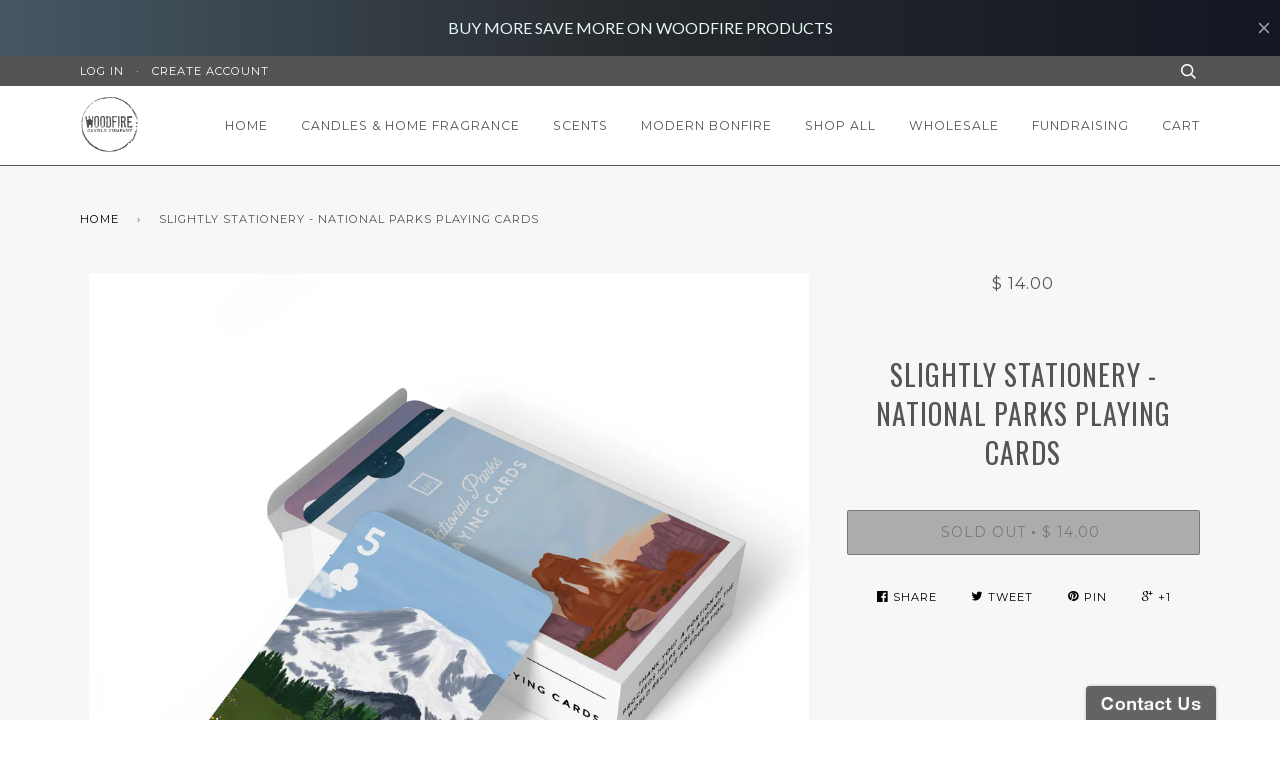

--- FILE ---
content_type: text/html; charset=utf-8
request_url: https://woodfirecandleco.com/products/slightly-stationery-national-parks-playing-cards
body_size: 21457
content:
<!doctype html>
<!--[if lt IE 7]><html class="no-js lt-ie9 lt-ie8 lt-ie7" lang="en"> <![endif]-->
<!--[if IE 7]><html class="no-js lt-ie9 lt-ie8" lang="en"> <![endif]-->
<!--[if IE 8]><html class="no-js lt-ie9" lang="en"> <![endif]-->
<!--[if IE 9 ]><html class="ie9 no-js"> <![endif]-->
<!--[if (gt IE 9)|!(IE)]><!--> <html class="no-js"> <!--<![endif]-->
<head>
<meta name="p:domain_verify" content="f566afcf6d604d159a8482c75357f09d"/>  
<meta name="p:domain_verify" content="840e70d9ba6f816896f95d76720ac46d"/>  
<meta name="google-site-verification" content="Z7L8Ssrdid1KsHUqgfrN7kcIyF8pmW3NmSLHHDAknfo" />
<meta name="google-site-verification" content="BRYt91WrEp4jPPBJvUo3_ACPIvxyxf1BFA2yFxlPUxM" />
  <!-- ========================== Pipeline Theme ============================ -->
  <meta charset="utf-8">
  <meta http-equiv="X-UA-Compatible" content="IE=edge,chrome=1">

  
  <link rel="shortcut icon" href="//woodfirecandleco.com/cdn/shop/t/15/assets/favicon.png?v=69755539255354126871754674580" type="image/png" />
  

  <!-- Title and description ================================================ -->
  <title>
  Slightly Stationery - National Parks Playing Cards &ndash; Woodfire Candle Co
  </title>

  
  <meta name="description" content="• 52-card deck of playing cards • each card is fully illustrated • bonus cards with card game instructions • comes in an illustrated paper box • made in the USA">
  

  <!-- Product meta ========================================================= -->
  <!-- /snippets/social-meta-tags.liquid -->


  <meta property="og:type" content="product">
  <meta property="og:title" content="Slightly Stationery - National Parks Playing Cards">
  
  <meta property="og:image" content="http://woodfirecandleco.com/cdn/shop/products/a0502c7732ce1e93a0dd39df54e44c49b7d18e363a5702bc9e7942ee78d00002_grande.jpg?v=1642092599">
  <meta property="og:image:secure_url" content="https://woodfirecandleco.com/cdn/shop/products/a0502c7732ce1e93a0dd39df54e44c49b7d18e363a5702bc9e7942ee78d00002_grande.jpg?v=1642092599">
  
  <meta property="og:price:amount" content="14.00">
  <meta property="og:price:currency" content="USD">


  <meta property="og:description" content="• 52-card deck of playing cards • each card is fully illustrated • bonus cards with card game instructions • comes in an illustrated paper box • made in the USA">

  <meta property="og:url" content="https://woodfirecandleco.com/products/slightly-stationery-national-parks-playing-cards">
  <meta property="og:site_name" content="Woodfire Candle Co">






  <meta name="twitter:site" content="@woodfirecandle">


  <meta name="twitter:card" content="product">
  <meta name="twitter:title" content="Slightly Stationery - National Parks Playing Cards">
  <meta name="twitter:description" content="• 52-card deck of playing cards
• each card is fully illustrated
• bonus cards with card game instructions
• comes in an illustrated paper box
• made in the USA

">
  <meta name="twitter:image" content="https://woodfirecandleco.com/cdn/shop/products/a0502c7732ce1e93a0dd39df54e44c49b7d18e363a5702bc9e7942ee78d00002_medium.jpg?v=1642092599">
  <meta name="twitter:image:width" content="240">
  <meta name="twitter:image:height" content="240">
  <meta name="twitter:label1" content="Price">
  
  <meta name="twitter:data1" content="$ 14.00 USD">
  
  <meta name="twitter:label2" content="Brand">
  <meta name="twitter:data2" content="Slightly Stationery">
  


  <!-- Helpers ============================================================== -->
  <link rel="canonical" href="https://woodfirecandleco.com/products/slightly-stationery-national-parks-playing-cards">
  <meta name="viewport" content="width=device-width,initial-scale=1">
  <meta name="theme-color" content="#000000">

  

  <!-- CSS ================================================================== -->
  <link href="//woodfirecandleco.com/cdn/shop/t/15/assets/style.scss.css?v=116098526154732668431754675493" rel="stylesheet" type="text/css" media="all" />

  <!-- Header hook for plugins ============================================== -->
  <script>window.performance && window.performance.mark && window.performance.mark('shopify.content_for_header.start');</script><meta name="google-site-verification" content="jihTkGU9qNkm-1tZ74McbK2NzuLkpxYhGPM7gCVxqok">
<meta name="facebook-domain-verification" content="ukeaqtxeyys0k6kwmpupbnkv9z8uvu">
<meta name="facebook-domain-verification" content="yy9uy7t0y1ys9cyzbo45k7qrepqmfg">
<meta id="shopify-digital-wallet" name="shopify-digital-wallet" content="/8219497/digital_wallets/dialog">
<meta name="shopify-checkout-api-token" content="0cadc036a73c4eafdca5036cc445bd2f">
<meta id="in-context-paypal-metadata" data-shop-id="8219497" data-venmo-supported="false" data-environment="production" data-locale="en_US" data-paypal-v4="true" data-currency="USD">
<link rel="alternate" type="application/json+oembed" href="https://woodfirecandleco.com/products/slightly-stationery-national-parks-playing-cards.oembed">
<script async="async" src="/checkouts/internal/preloads.js?locale=en-US"></script>
<link rel="preconnect" href="https://shop.app" crossorigin="anonymous">
<script async="async" src="https://shop.app/checkouts/internal/preloads.js?locale=en-US&shop_id=8219497" crossorigin="anonymous"></script>
<script id="apple-pay-shop-capabilities" type="application/json">{"shopId":8219497,"countryCode":"US","currencyCode":"USD","merchantCapabilities":["supports3DS"],"merchantId":"gid:\/\/shopify\/Shop\/8219497","merchantName":"Woodfire Candle Co","requiredBillingContactFields":["postalAddress","email","phone"],"requiredShippingContactFields":["postalAddress","email","phone"],"shippingType":"shipping","supportedNetworks":["visa","masterCard","amex","discover","elo","jcb"],"total":{"type":"pending","label":"Woodfire Candle Co","amount":"1.00"},"shopifyPaymentsEnabled":true,"supportsSubscriptions":true}</script>
<script id="shopify-features" type="application/json">{"accessToken":"0cadc036a73c4eafdca5036cc445bd2f","betas":["rich-media-storefront-analytics"],"domain":"woodfirecandleco.com","predictiveSearch":true,"shopId":8219497,"locale":"en"}</script>
<script>var Shopify = Shopify || {};
Shopify.shop = "woodfire-candle-co.myshopify.com";
Shopify.locale = "en";
Shopify.currency = {"active":"USD","rate":"1.0"};
Shopify.country = "US";
Shopify.theme = {"name":"[Orbit Copy] of Woodfire Original","id":181344928027,"schema_name":null,"schema_version":null,"theme_store_id":739,"role":"main"};
Shopify.theme.handle = "null";
Shopify.theme.style = {"id":null,"handle":null};
Shopify.cdnHost = "woodfirecandleco.com/cdn";
Shopify.routes = Shopify.routes || {};
Shopify.routes.root = "/";</script>
<script type="module">!function(o){(o.Shopify=o.Shopify||{}).modules=!0}(window);</script>
<script>!function(o){function n(){var o=[];function n(){o.push(Array.prototype.slice.apply(arguments))}return n.q=o,n}var t=o.Shopify=o.Shopify||{};t.loadFeatures=n(),t.autoloadFeatures=n()}(window);</script>
<script>
  window.ShopifyPay = window.ShopifyPay || {};
  window.ShopifyPay.apiHost = "shop.app\/pay";
  window.ShopifyPay.redirectState = null;
</script>
<script id="shop-js-analytics" type="application/json">{"pageType":"product"}</script>
<script defer="defer" async type="module" src="//woodfirecandleco.com/cdn/shopifycloud/shop-js/modules/v2/client.init-shop-cart-sync_BN7fPSNr.en.esm.js"></script>
<script defer="defer" async type="module" src="//woodfirecandleco.com/cdn/shopifycloud/shop-js/modules/v2/chunk.common_Cbph3Kss.esm.js"></script>
<script defer="defer" async type="module" src="//woodfirecandleco.com/cdn/shopifycloud/shop-js/modules/v2/chunk.modal_DKumMAJ1.esm.js"></script>
<script type="module">
  await import("//woodfirecandleco.com/cdn/shopifycloud/shop-js/modules/v2/client.init-shop-cart-sync_BN7fPSNr.en.esm.js");
await import("//woodfirecandleco.com/cdn/shopifycloud/shop-js/modules/v2/chunk.common_Cbph3Kss.esm.js");
await import("//woodfirecandleco.com/cdn/shopifycloud/shop-js/modules/v2/chunk.modal_DKumMAJ1.esm.js");

  window.Shopify.SignInWithShop?.initShopCartSync?.({"fedCMEnabled":true,"windoidEnabled":true});

</script>
<script>
  window.Shopify = window.Shopify || {};
  if (!window.Shopify.featureAssets) window.Shopify.featureAssets = {};
  window.Shopify.featureAssets['shop-js'] = {"shop-cart-sync":["modules/v2/client.shop-cart-sync_CJVUk8Jm.en.esm.js","modules/v2/chunk.common_Cbph3Kss.esm.js","modules/v2/chunk.modal_DKumMAJ1.esm.js"],"init-fed-cm":["modules/v2/client.init-fed-cm_7Fvt41F4.en.esm.js","modules/v2/chunk.common_Cbph3Kss.esm.js","modules/v2/chunk.modal_DKumMAJ1.esm.js"],"init-shop-email-lookup-coordinator":["modules/v2/client.init-shop-email-lookup-coordinator_Cc088_bR.en.esm.js","modules/v2/chunk.common_Cbph3Kss.esm.js","modules/v2/chunk.modal_DKumMAJ1.esm.js"],"init-windoid":["modules/v2/client.init-windoid_hPopwJRj.en.esm.js","modules/v2/chunk.common_Cbph3Kss.esm.js","modules/v2/chunk.modal_DKumMAJ1.esm.js"],"shop-button":["modules/v2/client.shop-button_B0jaPSNF.en.esm.js","modules/v2/chunk.common_Cbph3Kss.esm.js","modules/v2/chunk.modal_DKumMAJ1.esm.js"],"shop-cash-offers":["modules/v2/client.shop-cash-offers_DPIskqss.en.esm.js","modules/v2/chunk.common_Cbph3Kss.esm.js","modules/v2/chunk.modal_DKumMAJ1.esm.js"],"shop-toast-manager":["modules/v2/client.shop-toast-manager_CK7RT69O.en.esm.js","modules/v2/chunk.common_Cbph3Kss.esm.js","modules/v2/chunk.modal_DKumMAJ1.esm.js"],"init-shop-cart-sync":["modules/v2/client.init-shop-cart-sync_BN7fPSNr.en.esm.js","modules/v2/chunk.common_Cbph3Kss.esm.js","modules/v2/chunk.modal_DKumMAJ1.esm.js"],"init-customer-accounts-sign-up":["modules/v2/client.init-customer-accounts-sign-up_CfPf4CXf.en.esm.js","modules/v2/client.shop-login-button_DeIztwXF.en.esm.js","modules/v2/chunk.common_Cbph3Kss.esm.js","modules/v2/chunk.modal_DKumMAJ1.esm.js"],"pay-button":["modules/v2/client.pay-button_CgIwFSYN.en.esm.js","modules/v2/chunk.common_Cbph3Kss.esm.js","modules/v2/chunk.modal_DKumMAJ1.esm.js"],"init-customer-accounts":["modules/v2/client.init-customer-accounts_DQ3x16JI.en.esm.js","modules/v2/client.shop-login-button_DeIztwXF.en.esm.js","modules/v2/chunk.common_Cbph3Kss.esm.js","modules/v2/chunk.modal_DKumMAJ1.esm.js"],"avatar":["modules/v2/client.avatar_BTnouDA3.en.esm.js"],"init-shop-for-new-customer-accounts":["modules/v2/client.init-shop-for-new-customer-accounts_CsZy_esa.en.esm.js","modules/v2/client.shop-login-button_DeIztwXF.en.esm.js","modules/v2/chunk.common_Cbph3Kss.esm.js","modules/v2/chunk.modal_DKumMAJ1.esm.js"],"shop-follow-button":["modules/v2/client.shop-follow-button_BRMJjgGd.en.esm.js","modules/v2/chunk.common_Cbph3Kss.esm.js","modules/v2/chunk.modal_DKumMAJ1.esm.js"],"checkout-modal":["modules/v2/client.checkout-modal_B9Drz_yf.en.esm.js","modules/v2/chunk.common_Cbph3Kss.esm.js","modules/v2/chunk.modal_DKumMAJ1.esm.js"],"shop-login-button":["modules/v2/client.shop-login-button_DeIztwXF.en.esm.js","modules/v2/chunk.common_Cbph3Kss.esm.js","modules/v2/chunk.modal_DKumMAJ1.esm.js"],"lead-capture":["modules/v2/client.lead-capture_DXYzFM3R.en.esm.js","modules/v2/chunk.common_Cbph3Kss.esm.js","modules/v2/chunk.modal_DKumMAJ1.esm.js"],"shop-login":["modules/v2/client.shop-login_CA5pJqmO.en.esm.js","modules/v2/chunk.common_Cbph3Kss.esm.js","modules/v2/chunk.modal_DKumMAJ1.esm.js"],"payment-terms":["modules/v2/client.payment-terms_BxzfvcZJ.en.esm.js","modules/v2/chunk.common_Cbph3Kss.esm.js","modules/v2/chunk.modal_DKumMAJ1.esm.js"]};
</script>
<script>(function() {
  var isLoaded = false;
  function asyncLoad() {
    if (isLoaded) return;
    isLoaded = true;
    var urls = ["\/\/bettercontactform.com\/contact\/media\/c\/5\/c5d2b7595f5512f2aba69e27fe8e9f2e7a5b0e83.js?shop=woodfire-candle-co.myshopify.com","https:\/\/chimpstatic.com\/mcjs-connected\/js\/users\/1010ff6029479affe96e112ec\/7a49697093a068090878097b1.js?shop=woodfire-candle-co.myshopify.com","\/\/d1liekpayvooaz.cloudfront.net\/apps\/customizery\/customizery.js?shop=woodfire-candle-co.myshopify.com","\/\/www.powr.io\/powr.js?powr-token=woodfire-candle-co.myshopify.com\u0026external-type=shopify\u0026shop=woodfire-candle-co.myshopify.com","https:\/\/js.smile.io\/v1\/smile-shopify.js?shop=woodfire-candle-co.myshopify.com","https:\/\/chimpstatic.com\/mcjs-connected\/js\/users\/1010ff6029479affe96e112ec\/b2db54f73c60be73a29abe9a0.js?shop=woodfire-candle-co.myshopify.com","https:\/\/app1.icyhill.com\/script-tag\/simple_header_bar.js?version=1608136751\u0026shop=woodfire-candle-co.myshopify.com","https:\/\/app1.icyhill.com\/script-tag\/simple_header_bar.js?version=1639148582\u0026shop=woodfire-candle-co.myshopify.com","https:\/\/app1.icyhill.com\/script-tag\/simple_header_bar.js?version=1642000161\u0026shop=woodfire-candle-co.myshopify.com","https:\/\/static.zotabox.com\/a\/c\/ac6f750498d53ce7dbcb152ca977f568\/widgets.js?shop=woodfire-candle-co.myshopify.com","https:\/\/app1.icyhill.com\/script-tag\/simple_header_bar.js?version=1671142185\u0026shop=woodfire-candle-co.myshopify.com","\/\/cdn.shopify.com\/proxy\/35a68a64b1f1bc18107af79bc2c3a652b97dfc0c32060906a1d346dcc434d69d\/static.cdn.printful.com\/static\/js\/external\/shopify-product-customizer.js?v=0.28\u0026shop=woodfire-candle-co.myshopify.com\u0026sp-cache-control=cHVibGljLCBtYXgtYWdlPTkwMA","https:\/\/app1.icyhill.com\/script-tag\/simple_header_bar.js?version=1684249024\u0026shop=woodfire-candle-co.myshopify.com","https:\/\/app1.icyhill.com\/script-tag\/simple_header_bar.js?version=1701719643\u0026shop=woodfire-candle-co.myshopify.com","https:\/\/static.rechargecdn.com\/assets\/js\/widget.min.js?shop=woodfire-candle-co.myshopify.com","\/\/cdn.shopify.com\/proxy\/e0ee04b693dd44315c0a3973f337f3bef8d67571fffd9d73afb064d2dee2caac\/bucket.useifsapp.com\/theme-files-min\/js\/ifs-script-tag-min.js?v=2\u0026shop=woodfire-candle-co.myshopify.com\u0026sp-cache-control=cHVibGljLCBtYXgtYWdlPTkwMA","https:\/\/www.pxucdn.com\/apps\/uso.js?shop=woodfire-candle-co.myshopify.com"];
    for (var i = 0; i < urls.length; i++) {
      var s = document.createElement('script');
      s.type = 'text/javascript';
      s.async = true;
      s.src = urls[i];
      var x = document.getElementsByTagName('script')[0];
      x.parentNode.insertBefore(s, x);
    }
  };
  if(window.attachEvent) {
    window.attachEvent('onload', asyncLoad);
  } else {
    window.addEventListener('load', asyncLoad, false);
  }
})();</script>
<script id="__st">var __st={"a":8219497,"offset":-21600,"reqid":"d6ed0796-4d65-4d6a-ad41-3ebe5d5fbe10-1769866535","pageurl":"woodfirecandleco.com\/products\/slightly-stationery-national-parks-playing-cards","u":"64d5acce6054","p":"product","rtyp":"product","rid":6946612674648};</script>
<script>window.ShopifyPaypalV4VisibilityTracking = true;</script>
<script id="captcha-bootstrap">!function(){'use strict';const t='contact',e='account',n='new_comment',o=[[t,t],['blogs',n],['comments',n],[t,'customer']],c=[[e,'customer_login'],[e,'guest_login'],[e,'recover_customer_password'],[e,'create_customer']],r=t=>t.map((([t,e])=>`form[action*='/${t}']:not([data-nocaptcha='true']) input[name='form_type'][value='${e}']`)).join(','),a=t=>()=>t?[...document.querySelectorAll(t)].map((t=>t.form)):[];function s(){const t=[...o],e=r(t);return a(e)}const i='password',u='form_key',d=['recaptcha-v3-token','g-recaptcha-response','h-captcha-response',i],f=()=>{try{return window.sessionStorage}catch{return}},m='__shopify_v',_=t=>t.elements[u];function p(t,e,n=!1){try{const o=window.sessionStorage,c=JSON.parse(o.getItem(e)),{data:r}=function(t){const{data:e,action:n}=t;return t[m]||n?{data:e,action:n}:{data:t,action:n}}(c);for(const[e,n]of Object.entries(r))t.elements[e]&&(t.elements[e].value=n);n&&o.removeItem(e)}catch(o){console.error('form repopulation failed',{error:o})}}const l='form_type',E='cptcha';function T(t){t.dataset[E]=!0}const w=window,h=w.document,L='Shopify',v='ce_forms',y='captcha';let A=!1;((t,e)=>{const n=(g='f06e6c50-85a8-45c8-87d0-21a2b65856fe',I='https://cdn.shopify.com/shopifycloud/storefront-forms-hcaptcha/ce_storefront_forms_captcha_hcaptcha.v1.5.2.iife.js',D={infoText:'Protected by hCaptcha',privacyText:'Privacy',termsText:'Terms'},(t,e,n)=>{const o=w[L][v],c=o.bindForm;if(c)return c(t,g,e,D).then(n);var r;o.q.push([[t,g,e,D],n]),r=I,A||(h.body.append(Object.assign(h.createElement('script'),{id:'captcha-provider',async:!0,src:r})),A=!0)});var g,I,D;w[L]=w[L]||{},w[L][v]=w[L][v]||{},w[L][v].q=[],w[L][y]=w[L][y]||{},w[L][y].protect=function(t,e){n(t,void 0,e),T(t)},Object.freeze(w[L][y]),function(t,e,n,w,h,L){const[v,y,A,g]=function(t,e,n){const i=e?o:[],u=t?c:[],d=[...i,...u],f=r(d),m=r(i),_=r(d.filter((([t,e])=>n.includes(e))));return[a(f),a(m),a(_),s()]}(w,h,L),I=t=>{const e=t.target;return e instanceof HTMLFormElement?e:e&&e.form},D=t=>v().includes(t);t.addEventListener('submit',(t=>{const e=I(t);if(!e)return;const n=D(e)&&!e.dataset.hcaptchaBound&&!e.dataset.recaptchaBound,o=_(e),c=g().includes(e)&&(!o||!o.value);(n||c)&&t.preventDefault(),c&&!n&&(function(t){try{if(!f())return;!function(t){const e=f();if(!e)return;const n=_(t);if(!n)return;const o=n.value;o&&e.removeItem(o)}(t);const e=Array.from(Array(32),(()=>Math.random().toString(36)[2])).join('');!function(t,e){_(t)||t.append(Object.assign(document.createElement('input'),{type:'hidden',name:u})),t.elements[u].value=e}(t,e),function(t,e){const n=f();if(!n)return;const o=[...t.querySelectorAll(`input[type='${i}']`)].map((({name:t})=>t)),c=[...d,...o],r={};for(const[a,s]of new FormData(t).entries())c.includes(a)||(r[a]=s);n.setItem(e,JSON.stringify({[m]:1,action:t.action,data:r}))}(t,e)}catch(e){console.error('failed to persist form',e)}}(e),e.submit())}));const S=(t,e)=>{t&&!t.dataset[E]&&(n(t,e.some((e=>e===t))),T(t))};for(const o of['focusin','change'])t.addEventListener(o,(t=>{const e=I(t);D(e)&&S(e,y())}));const B=e.get('form_key'),M=e.get(l),P=B&&M;t.addEventListener('DOMContentLoaded',(()=>{const t=y();if(P)for(const e of t)e.elements[l].value===M&&p(e,B);[...new Set([...A(),...v().filter((t=>'true'===t.dataset.shopifyCaptcha))])].forEach((e=>S(e,t)))}))}(h,new URLSearchParams(w.location.search),n,t,e,['guest_login'])})(!0,!0)}();</script>
<script integrity="sha256-4kQ18oKyAcykRKYeNunJcIwy7WH5gtpwJnB7kiuLZ1E=" data-source-attribution="shopify.loadfeatures" defer="defer" src="//woodfirecandleco.com/cdn/shopifycloud/storefront/assets/storefront/load_feature-a0a9edcb.js" crossorigin="anonymous"></script>
<script crossorigin="anonymous" defer="defer" src="//woodfirecandleco.com/cdn/shopifycloud/storefront/assets/shopify_pay/storefront-65b4c6d7.js?v=20250812"></script>
<script data-source-attribution="shopify.dynamic_checkout.dynamic.init">var Shopify=Shopify||{};Shopify.PaymentButton=Shopify.PaymentButton||{isStorefrontPortableWallets:!0,init:function(){window.Shopify.PaymentButton.init=function(){};var t=document.createElement("script");t.src="https://woodfirecandleco.com/cdn/shopifycloud/portable-wallets/latest/portable-wallets.en.js",t.type="module",document.head.appendChild(t)}};
</script>
<script data-source-attribution="shopify.dynamic_checkout.buyer_consent">
  function portableWalletsHideBuyerConsent(e){var t=document.getElementById("shopify-buyer-consent"),n=document.getElementById("shopify-subscription-policy-button");t&&n&&(t.classList.add("hidden"),t.setAttribute("aria-hidden","true"),n.removeEventListener("click",e))}function portableWalletsShowBuyerConsent(e){var t=document.getElementById("shopify-buyer-consent"),n=document.getElementById("shopify-subscription-policy-button");t&&n&&(t.classList.remove("hidden"),t.removeAttribute("aria-hidden"),n.addEventListener("click",e))}window.Shopify?.PaymentButton&&(window.Shopify.PaymentButton.hideBuyerConsent=portableWalletsHideBuyerConsent,window.Shopify.PaymentButton.showBuyerConsent=portableWalletsShowBuyerConsent);
</script>
<script data-source-attribution="shopify.dynamic_checkout.cart.bootstrap">document.addEventListener("DOMContentLoaded",(function(){function t(){return document.querySelector("shopify-accelerated-checkout-cart, shopify-accelerated-checkout")}if(t())Shopify.PaymentButton.init();else{new MutationObserver((function(e,n){t()&&(Shopify.PaymentButton.init(),n.disconnect())})).observe(document.body,{childList:!0,subtree:!0})}}));
</script>
<script id='scb4127' type='text/javascript' async='' src='https://woodfirecandleco.com/cdn/shopifycloud/privacy-banner/storefront-banner.js'></script><link id="shopify-accelerated-checkout-styles" rel="stylesheet" media="screen" href="https://woodfirecandleco.com/cdn/shopifycloud/portable-wallets/latest/accelerated-checkout-backwards-compat.css" crossorigin="anonymous">
<style id="shopify-accelerated-checkout-cart">
        #shopify-buyer-consent {
  margin-top: 1em;
  display: inline-block;
  width: 100%;
}

#shopify-buyer-consent.hidden {
  display: none;
}

#shopify-subscription-policy-button {
  background: none;
  border: none;
  padding: 0;
  text-decoration: underline;
  font-size: inherit;
  cursor: pointer;
}

#shopify-subscription-policy-button::before {
  box-shadow: none;
}

      </style>

<script>window.performance && window.performance.mark && window.performance.mark('shopify.content_for_header.end');</script>

  <!-- /snippets/oldIE-js.liquid -->


<!--[if lt IE 9]>
<script src="//cdnjs.cloudflare.com/ajax/libs/html5shiv/3.7.2/html5shiv.min.js" type="text/javascript"></script>
<script src="//woodfirecandleco.com/cdn/shop/t/15/assets/respond.min.js?v=52248677837542619231754674580" type="text/javascript"></script>
<script src="//woodfirecandleco.com/cdn/shop/t/15/assets/background_size_emu.js?v=20512233629963367491754674580" type="text/javascript"></script>
<link href="//woodfirecandleco.com/cdn/shop/t/15/assets/respond-proxy.html" id="respond-proxy" rel="respond-proxy" />
<link href="//woodfirecandleco.com/search?q=582552e8fc0ba3bf0518ce6deb5ae060" id="respond-redirect" rel="respond-redirect" />
<script src="//woodfirecandleco.com/search?q=582552e8fc0ba3bf0518ce6deb5ae060" type="text/javascript"></script>
<![endif]-->


  <script src="//ajax.googleapis.com/ajax/libs/jquery/1.11.0/jquery.min.js" type="text/javascript"></script>
  <script src="//woodfirecandleco.com/cdn/shop/t/15/assets/modernizr.min.js?v=137617515274177302221754674580" type="text/javascript"></script>

  <!-- Slick Slider Plugin ================================================= -->
  <script src="//woodfirecandleco.com/cdn/shop/t/15/assets/slick.min.js?v=177235044764820045951754674580" type="text/javascript"></script>


  <!-- Instagram Plugin ==================================================== -->
  

  
  

  <!-- /snippets/fonts.liquid -->
<script src="//ajax.googleapis.com/ajax/libs/webfont/1/webfont.js"></script>
<script type="text/javascript">
  WebFont.load({
    google: { 
      families:
        
        
        ["Lato:400,400italic,700,700italic:latin","Montserrat:400:latin","Oswald:400:latin"]
    },
    timeout: 5000
  });
</script>

<!--   This area was rendered by Stores App --> 
	<link rel="stylesheet" href="//woodfirecandleco.com/cdn/shop/t/15/assets/globostores.css?v=57151827217408698021754674580" type="text/css" media="all"> <script> var StoresApp = StoresApp || {}; StoresApp.shopUrl = "woodfire-candle-co.myshopify.com";StoresApp.locale = "en";StoresApp.shopGoogleMapStyle='[]'; StoresApp.defaultLat = 21.046895; StoresApp.defaultLong = 105.788200; StoresApp.zoomLevel = "12"; StoresApp.distance_unit = "km"; StoresApp.hasStoreIcon = true; StoresApp.item_count = "0";StoresApp.total_price = "0"; StoresApp.translation_6 = "Not found";StoresApp.defaultIcon="https://app.globosoftware.net/stores/storage/app/photos/28--1511492475location-512.png"; StoresApp.isCartPage = false;StoresApp.enable_pickup = "1"; StoresApp.translation= {"shippingtext":null,"storepickuptext":null,"findlocationtext":null,"findlocationplaceholder":null,"filterbygroup":null,"filterbytag":null,"searchtext":null,"moreinfotext":null,"datetimeplaceholder":null,"popup_phone":null,"popup_fax":null,"popup_email":null,"popup_note":null,"popup_open_hour":null,"popup_store_close":null,"popup_monday":null,"popup_tuesday":null,"popup_wednesday":null,"popup_thusday":null,"popup_friday":null,"popup_saturday":null,"popup_sunday":null}; StoresApp.settings = '{"subtotal":{"greater":null,"less":null},"operator":"AND","quantity":{"greater":null,"less":null},"enable_pickup":"1"}'; </script> <script type="text/javascript" src="https://maps.google.com/maps/api/js?key=AIzaSyCpEKmdDK_SS3Ezl1S2jODysLK3LOO1z5k"></script><script type="text/javascript" src="//woodfirecandleco.com/cdn/shop/t/15/assets/globostoreslist.js?v=44770629830489074071754674580" async></script> 
<!-- End Area -->
<!-- BEGIN app block: shopify://apps/uso-ultimate-special-offers/blocks/app-embed/27e7496f-1710-4d6e-8269-9d221925aac7 --><script data-cfasync="false" data-no-instant>
  window.jQuery ||
    document.write("<script src='https://ajax.googleapis.com/ajax/libs/jquery/2.2.4/jquery.min.js'>\x3C/script>");
</script>

<script type="text/javascript">
   
   window.saso = {
     shop_slug: "woodfire-candle-co",
     money_format: "$ {{amount}}",
     customer: null,
     cart: null,
     cart_path: "/cart",
     // Change to "EMBEDDED" to use the embedded cart discounts. Requires the theme to have
     // the saso-* elements installed.
     cartDiscountRenderMethod: "SECTION"
   }
   window.saso_extras = {}

   

   

   


   
   
     
     window.saso.product = {
       id: 6946612674648,
       price: 1400,
     };
     window.saso.product_collections = []
     
     window.saso.product_collections.push(189604954200)
     

     window.saso_extras.product = {"id":6946612674648,"title":"Slightly Stationery - National Parks Playing Cards","handle":"slightly-stationery-national-parks-playing-cards","description":"• 52-card deck of playing cards\n• each card is fully illustrated\n• bonus cards with card game instructions\n• comes in an illustrated paper box\n• made in the USA\n\n","published_at":"2022-01-24T17:15:07-06:00","created_at":"2022-01-13T10:49:59-06:00","vendor":"Slightly Stationery","type":"","tags":["Faire","stationery","WHOLESALE-HIDE","WHOLESALER-Hide"],"price":1400,"price_min":1400,"price_max":1400,"available":false,"price_varies":false,"compare_at_price":null,"compare_at_price_min":0,"compare_at_price_max":0,"compare_at_price_varies":false,"variants":[{"id":39798376333400,"title":"Default Title","option1":"Default Title","option2":null,"option3":null,"sku":"GAME 001","requires_shipping":true,"taxable":true,"featured_image":null,"available":false,"name":"Slightly Stationery - National Parks Playing Cards","public_title":null,"options":["Default Title"],"price":1400,"weight":170,"compare_at_price":null,"inventory_quantity":0,"inventory_management":"shopify","inventory_policy":"deny","barcode":"76333400","requires_selling_plan":false,"selling_plan_allocations":[]}],"images":["\/\/woodfirecandleco.com\/cdn\/shop\/products\/a0502c7732ce1e93a0dd39df54e44c49b7d18e363a5702bc9e7942ee78d00002.jpg?v=1642092599"],"featured_image":"\/\/woodfirecandleco.com\/cdn\/shop\/products\/a0502c7732ce1e93a0dd39df54e44c49b7d18e363a5702bc9e7942ee78d00002.jpg?v=1642092599","options":["Title"],"media":[{"alt":null,"id":21620538671192,"position":1,"preview_image":{"aspect_ratio":1.0,"height":2625,"width":2626,"src":"\/\/woodfirecandleco.com\/cdn\/shop\/products\/a0502c7732ce1e93a0dd39df54e44c49b7d18e363a5702bc9e7942ee78d00002.jpg?v=1642092599"},"aspect_ratio":1.0,"height":2625,"media_type":"image","src":"\/\/woodfirecandleco.com\/cdn\/shop\/products\/a0502c7732ce1e93a0dd39df54e44c49b7d18e363a5702bc9e7942ee78d00002.jpg?v=1642092599","width":2626}],"requires_selling_plan":false,"selling_plan_groups":[],"content":"• 52-card deck of playing cards\n• each card is fully illustrated\n• bonus cards with card game instructions\n• comes in an illustrated paper box\n• made in the USA\n\n"};
   
   

   

   
    window.saso.cart = {"note":null,"attributes":{},"original_total_price":0,"total_price":0,"total_discount":0,"total_weight":0.0,"item_count":0,"items":[],"requires_shipping":false,"currency":"USD","items_subtotal_price":0,"cart_level_discount_applications":[],"checkout_charge_amount":0}
     delete window.saso.cart.note
     window.saso.cart_collections = {}
     
  if (typeof window.saso.cart.items == "object") {
     	for (var i=0; i<window.saso.cart.items.length; i++) {
         	["sku", "grams", "vendor", "url", "image", "handle", "requires_shipping", "product_type", "product_description"].map(function(a) {
           		delete window.saso.cart.items[i][a]
         	})
     	}
     }
   

   window.saso.page_type = "product"
   if (typeof window.location == "object" && typeof window.location.pathname == "string") {
     if (window.location.pathname.indexOf('/checkouts/') > -1) {
       window.saso.page_type = "checkout"
     }
   }
</script>

<link href="//cdn.shopify.com/extensions/0199f3c7-d5e3-7d5c-86c6-dcbf546539b3/ultimate-special-offers-18/assets/popup.css" rel="stylesheet" type="text/css" media="all" />
<link href="//cdn.shopify.com/extensions/0199f3c7-d5e3-7d5c-86c6-dcbf546539b3/ultimate-special-offers-18/assets/special-offers.scss.css" rel="stylesheet" type="text/css" media="all" />


  

<script id="saso-volume-discount-tiers" type="text/x-handlebars-template" data-no-instant>
<div class="saso-volume-discount-tiers">
<h4>{{{product_message}}}</h4>
<table class="saso-table">
<thead>
<tr>
<th>Minimum Qty</th>
<th>{{# if price_type_flat}}Price per item{{/if}}{{# if price_type_percent}}Discount{{/if}}</th>
<!--<th>&nbsp;</th>-->
</tr>
</thead>
<tbody>
{{#tiers}}
<tr>
<td>{{{quantity}}}+</td>
<td>{{{price.title}}}<!-- {{{price_flat.title}}} --></td>
<!-- <td><a href="#" class="saso-add-to-cart" data-quantity="{{{quantity}}}">Add to Cart</a></td> -->
</tr>
{{/tiers}}
</tbody>
</table>
</div>
</script>

<script id="saso-cross-sell-popup" type="text/x-handlebars-template" data-no-instant>
<div class="saso-cross-sell-popup {{#if products.length}}{{else}}saso-cross-sell-popup0{{/if}}">
<span class="saso-message">{{{notifications_message}}}</span>
<br>
<div class="saso-products-container">
<table><tr>
{{#products}}
<td class="saso-product-container" data-product-id="{{id}}" data-variant-id="{{variants.0.id}}">
<div class="saso-image"><a href="/products/{{handle}}" class="saso-crosssell-nav" data-product-id="{{id}}"><img src="{{image.src}}" /></a></div>
<div class="saso-title">{{{title}}}</div>
<div class="saso-variants-container" style="{{{variants_style}}}">{{{variants_select}}}</div>
<span class="saso-price">{{{variants.0.price}}}</span>
<span class="saso-was-price">{{{variants.0.compare_at_price}}}</span>
<br>
<button type="button" class="saso-add-to-cart saso-crosssell-nav" data-product-id="{{{id}}}" data-variant-id="{{{variants.0.id}}}">Add to Cart</button>
</td>
{{/products}}
</tr></table>
</div>
{{# if click_here}}<a href="{{{click_here}}}" class="saso-click-here"><button type="button" class="saso-click-here">Click here to browse all choices</button></a>{{/if}}
<div class="saso-hide-when-embedded">
<p><a href="#" class="saso-close">No thanks</a></p>
</div>
</div>
</script>

<script id="saso-bundle-popup" type="text/x-handlebars-template" data-no-instant>
<div class="saso-cross-sell-popup saso-bundle-popup">
<span class="saso-message">{{{notifications_message}}}</span>
<br>

<div class="saso-products-container">
{{#products}}
<div class="saso-product-container" data-product-id="{{id}}" data-variant-id="{{variants.0.id}}" data-quantity="{{quantity}}">
<div class="saso-image">
<a href="/products/{{handle}}" class="saso-crosssell-nav" data-product-id="{{id}}"><img src="{{image.src}}" /></a>
<div class="saso-quantity-container">
{{{quantityx}}}
</div>
</div>
<div class="saso-product-info">
<div class="saso-title">{{{title}}}</div>
<div class="saso-variants-container" style="{{{variants_style}}}">{{{variants_select}}}</div>
<span class="saso-price">{{{variants.0.price}}}</span>
</div>
</div>
<div class="saso-plus-container">
<div class="saso-plus-container-inner">+</div>
</div>
{{/products}}
</div>

<table><tr class="saso-bundle-row">
<td class="saso-equal-container">
=
</td>
<td class="saso-bundle-price-container">
{{{bundle_price_title}}}
</td>
</tr></table>


<button type="button" class="saso-add-to-cart saso-bundle-add-to-cart">Add entire Bundle to cart</button>
<div class="saso-bundle-success">{{{message_after}}}</div>

</div>
</script>

<script id="saso-use-discount-code-cart" type="text/x-handlebars-template" data-no-instant>
<div class="saso-use-discount-code-cart-container">
<input type="text" class="saso-use-discount-code-cart-code" placeholder="Discount code">
<button type="button" class="saso-use-discount-code-cart-apply btn btn--secondary button">Apply</button>
</div>
</script>

<script id="saso-use-discount-instead" type="text/x-handlebars-template" data-no-instant>
<div class="saso-use-discount-instead-container">
<label style="font-weight: normal; cursor: pointer;"><input type="checkbox" id="saso-use-discount-code-instead-check"> I will be using a coupon instead</label>
</div>
</script>





  <script data-cfasync="false">
    jQuery(function () {
      jQuery(document).on(
        'click',
        "input[name='checkout']:not(.saso-ignore), input[value='Checkout']:not(.saso-ignore), button[name='checkout']:not(.saso-ignore), [href$='checkout']:not(.saso-ignore), button[value='Checkout']:not(.saso-ignore), input[name='goto_pp'], button[name='goto_pp'], input[name='goto_gc'], button[name='goto_gc']",
        function (e) {
          e.preventDefault();

          if (typeof sasoCheckout != 'function') {
            window.location = '/checkout';
          }

          jQuery.ajax({
            cache: false,
            contentType: 'application/json; charset=utf-8',
            dataType: 'json',
            type: 'GET',
            url: '/cart.js',
            success: function (res) {
              window.saso.cart = res;
              sasoCheckout();
            }
          });
        }
      );
    });
  </script>





<!-- END app block --><!-- BEGIN app block: shopify://apps/yeps/blocks/yeps/e514c124-b6d8-42cf-8001-0defa550f08e --><script>
window.YepsID = '01988c0a-915a-3993-70b7-8f51726b65d8';

window.YepsData = {"campaigns":[{"id":"01988c0c-6476-308b-615c-b67a3a1e3351","type":"bar","options":{"type":"text","fixed":true,"sticky":false,"closable":true,"closableLeft":false,"closableRight":true,"placement":"top","size":"normal","whiteLabel":true,"pushes":true,"removeIframe":true,"defaultStatic":true,"messageType":"single","animationType":null,"animationSpeed":null,"theme":{"bg":"#465864","bg2":"#26292d","bg3":"#141722","text":"#e6f9f7","face":"#ffffff","buttonText":"#1a1a1a","fontSize":null,"padding":null},"textData":{"country":"your country"},"font":{"family":"inherit"},"text":"BUY MORE SAVE MORE ON WOODFIRE PRODUCTS","buttonText":"","href":"","linkButton":true,"newTab":false},"query":{"and":[{"timePage":{"gt":0}},{"timeSinceClose":{"gt":-1}},{"timeSinceSuccess":{"gt":0}}]}}],"hacks":{"removeIframe":true,"defaultStatic":true}};
window.YepsActive = true;
window.YepsIsolate = true;
window.YepsMigrated = false;

window.YepsContext = {
  locale: 'en',
  marketId: '13158023256',
  currency: 'USD',
  pageType: 'product',
  productId: '6946612674648',
  
  
  
  productTags: ["faire","stationery","wholesale-hide","wholesaler-hide"],
  
};
</script>


<!-- END app block --><script src="https://cdn.shopify.com/extensions/019bd8e6-0a01-796c-a5d5-85dadc9a2754/yepsng-widget-65/assets/yeps.js" type="text/javascript" defer="defer"></script>
<link href="https://cdn.shopify.com/extensions/019bd8e6-0a01-796c-a5d5-85dadc9a2754/yepsng-widget-65/assets/yeps.css" rel="stylesheet" type="text/css" media="all">
<link href="https://monorail-edge.shopifysvc.com" rel="dns-prefetch">
<script>(function(){if ("sendBeacon" in navigator && "performance" in window) {try {var session_token_from_headers = performance.getEntriesByType('navigation')[0].serverTiming.find(x => x.name == '_s').description;} catch {var session_token_from_headers = undefined;}var session_cookie_matches = document.cookie.match(/_shopify_s=([^;]*)/);var session_token_from_cookie = session_cookie_matches && session_cookie_matches.length === 2 ? session_cookie_matches[1] : "";var session_token = session_token_from_headers || session_token_from_cookie || "";function handle_abandonment_event(e) {var entries = performance.getEntries().filter(function(entry) {return /monorail-edge.shopifysvc.com/.test(entry.name);});if (!window.abandonment_tracked && entries.length === 0) {window.abandonment_tracked = true;var currentMs = Date.now();var navigation_start = performance.timing.navigationStart;var payload = {shop_id: 8219497,url: window.location.href,navigation_start,duration: currentMs - navigation_start,session_token,page_type: "product"};window.navigator.sendBeacon("https://monorail-edge.shopifysvc.com/v1/produce", JSON.stringify({schema_id: "online_store_buyer_site_abandonment/1.1",payload: payload,metadata: {event_created_at_ms: currentMs,event_sent_at_ms: currentMs}}));}}window.addEventListener('pagehide', handle_abandonment_event);}}());</script>
<script id="web-pixels-manager-setup">(function e(e,d,r,n,o){if(void 0===o&&(o={}),!Boolean(null===(a=null===(i=window.Shopify)||void 0===i?void 0:i.analytics)||void 0===a?void 0:a.replayQueue)){var i,a;window.Shopify=window.Shopify||{};var t=window.Shopify;t.analytics=t.analytics||{};var s=t.analytics;s.replayQueue=[],s.publish=function(e,d,r){return s.replayQueue.push([e,d,r]),!0};try{self.performance.mark("wpm:start")}catch(e){}var l=function(){var e={modern:/Edge?\/(1{2}[4-9]|1[2-9]\d|[2-9]\d{2}|\d{4,})\.\d+(\.\d+|)|Firefox\/(1{2}[4-9]|1[2-9]\d|[2-9]\d{2}|\d{4,})\.\d+(\.\d+|)|Chrom(ium|e)\/(9{2}|\d{3,})\.\d+(\.\d+|)|(Maci|X1{2}).+ Version\/(15\.\d+|(1[6-9]|[2-9]\d|\d{3,})\.\d+)([,.]\d+|)( \(\w+\)|)( Mobile\/\w+|) Safari\/|Chrome.+OPR\/(9{2}|\d{3,})\.\d+\.\d+|(CPU[ +]OS|iPhone[ +]OS|CPU[ +]iPhone|CPU IPhone OS|CPU iPad OS)[ +]+(15[._]\d+|(1[6-9]|[2-9]\d|\d{3,})[._]\d+)([._]\d+|)|Android:?[ /-](13[3-9]|1[4-9]\d|[2-9]\d{2}|\d{4,})(\.\d+|)(\.\d+|)|Android.+Firefox\/(13[5-9]|1[4-9]\d|[2-9]\d{2}|\d{4,})\.\d+(\.\d+|)|Android.+Chrom(ium|e)\/(13[3-9]|1[4-9]\d|[2-9]\d{2}|\d{4,})\.\d+(\.\d+|)|SamsungBrowser\/([2-9]\d|\d{3,})\.\d+/,legacy:/Edge?\/(1[6-9]|[2-9]\d|\d{3,})\.\d+(\.\d+|)|Firefox\/(5[4-9]|[6-9]\d|\d{3,})\.\d+(\.\d+|)|Chrom(ium|e)\/(5[1-9]|[6-9]\d|\d{3,})\.\d+(\.\d+|)([\d.]+$|.*Safari\/(?![\d.]+ Edge\/[\d.]+$))|(Maci|X1{2}).+ Version\/(10\.\d+|(1[1-9]|[2-9]\d|\d{3,})\.\d+)([,.]\d+|)( \(\w+\)|)( Mobile\/\w+|) Safari\/|Chrome.+OPR\/(3[89]|[4-9]\d|\d{3,})\.\d+\.\d+|(CPU[ +]OS|iPhone[ +]OS|CPU[ +]iPhone|CPU IPhone OS|CPU iPad OS)[ +]+(10[._]\d+|(1[1-9]|[2-9]\d|\d{3,})[._]\d+)([._]\d+|)|Android:?[ /-](13[3-9]|1[4-9]\d|[2-9]\d{2}|\d{4,})(\.\d+|)(\.\d+|)|Mobile Safari.+OPR\/([89]\d|\d{3,})\.\d+\.\d+|Android.+Firefox\/(13[5-9]|1[4-9]\d|[2-9]\d{2}|\d{4,})\.\d+(\.\d+|)|Android.+Chrom(ium|e)\/(13[3-9]|1[4-9]\d|[2-9]\d{2}|\d{4,})\.\d+(\.\d+|)|Android.+(UC? ?Browser|UCWEB|U3)[ /]?(15\.([5-9]|\d{2,})|(1[6-9]|[2-9]\d|\d{3,})\.\d+)\.\d+|SamsungBrowser\/(5\.\d+|([6-9]|\d{2,})\.\d+)|Android.+MQ{2}Browser\/(14(\.(9|\d{2,})|)|(1[5-9]|[2-9]\d|\d{3,})(\.\d+|))(\.\d+|)|K[Aa][Ii]OS\/(3\.\d+|([4-9]|\d{2,})\.\d+)(\.\d+|)/},d=e.modern,r=e.legacy,n=navigator.userAgent;return n.match(d)?"modern":n.match(r)?"legacy":"unknown"}(),u="modern"===l?"modern":"legacy",c=(null!=n?n:{modern:"",legacy:""})[u],f=function(e){return[e.baseUrl,"/wpm","/b",e.hashVersion,"modern"===e.buildTarget?"m":"l",".js"].join("")}({baseUrl:d,hashVersion:r,buildTarget:u}),m=function(e){var d=e.version,r=e.bundleTarget,n=e.surface,o=e.pageUrl,i=e.monorailEndpoint;return{emit:function(e){var a=e.status,t=e.errorMsg,s=(new Date).getTime(),l=JSON.stringify({metadata:{event_sent_at_ms:s},events:[{schema_id:"web_pixels_manager_load/3.1",payload:{version:d,bundle_target:r,page_url:o,status:a,surface:n,error_msg:t},metadata:{event_created_at_ms:s}}]});if(!i)return console&&console.warn&&console.warn("[Web Pixels Manager] No Monorail endpoint provided, skipping logging."),!1;try{return self.navigator.sendBeacon.bind(self.navigator)(i,l)}catch(e){}var u=new XMLHttpRequest;try{return u.open("POST",i,!0),u.setRequestHeader("Content-Type","text/plain"),u.send(l),!0}catch(e){return console&&console.warn&&console.warn("[Web Pixels Manager] Got an unhandled error while logging to Monorail."),!1}}}}({version:r,bundleTarget:l,surface:e.surface,pageUrl:self.location.href,monorailEndpoint:e.monorailEndpoint});try{o.browserTarget=l,function(e){var d=e.src,r=e.async,n=void 0===r||r,o=e.onload,i=e.onerror,a=e.sri,t=e.scriptDataAttributes,s=void 0===t?{}:t,l=document.createElement("script"),u=document.querySelector("head"),c=document.querySelector("body");if(l.async=n,l.src=d,a&&(l.integrity=a,l.crossOrigin="anonymous"),s)for(var f in s)if(Object.prototype.hasOwnProperty.call(s,f))try{l.dataset[f]=s[f]}catch(e){}if(o&&l.addEventListener("load",o),i&&l.addEventListener("error",i),u)u.appendChild(l);else{if(!c)throw new Error("Did not find a head or body element to append the script");c.appendChild(l)}}({src:f,async:!0,onload:function(){if(!function(){var e,d;return Boolean(null===(d=null===(e=window.Shopify)||void 0===e?void 0:e.analytics)||void 0===d?void 0:d.initialized)}()){var d=window.webPixelsManager.init(e)||void 0;if(d){var r=window.Shopify.analytics;r.replayQueue.forEach((function(e){var r=e[0],n=e[1],o=e[2];d.publishCustomEvent(r,n,o)})),r.replayQueue=[],r.publish=d.publishCustomEvent,r.visitor=d.visitor,r.initialized=!0}}},onerror:function(){return m.emit({status:"failed",errorMsg:"".concat(f," has failed to load")})},sri:function(e){var d=/^sha384-[A-Za-z0-9+/=]+$/;return"string"==typeof e&&d.test(e)}(c)?c:"",scriptDataAttributes:o}),m.emit({status:"loading"})}catch(e){m.emit({status:"failed",errorMsg:(null==e?void 0:e.message)||"Unknown error"})}}})({shopId: 8219497,storefrontBaseUrl: "https://woodfirecandleco.com",extensionsBaseUrl: "https://extensions.shopifycdn.com/cdn/shopifycloud/web-pixels-manager",monorailEndpoint: "https://monorail-edge.shopifysvc.com/unstable/produce_batch",surface: "storefront-renderer",enabledBetaFlags: ["2dca8a86"],webPixelsConfigList: [{"id":"751534363","configuration":"{\"config\":\"{\\\"pixel_id\\\":\\\"AW-922930335\\\",\\\"target_country\\\":\\\"US\\\",\\\"gtag_events\\\":[{\\\"type\\\":\\\"begin_checkout\\\",\\\"action_label\\\":\\\"AW-922930335\\\/e09ACPS29aABEJ-Zi7gD\\\"},{\\\"type\\\":\\\"search\\\",\\\"action_label\\\":\\\"AW-922930335\\\/NWXACPe29aABEJ-Zi7gD\\\"},{\\\"type\\\":\\\"view_item\\\",\\\"action_label\\\":[\\\"AW-922930335\\\/U4D8CO629aABEJ-Zi7gD\\\",\\\"MC-H3SRQ5SFX3\\\"]},{\\\"type\\\":\\\"purchase\\\",\\\"action_label\\\":[\\\"AW-922930335\\\/M3ATCOu29aABEJ-Zi7gD\\\",\\\"MC-H3SRQ5SFX3\\\"]},{\\\"type\\\":\\\"page_view\\\",\\\"action_label\\\":[\\\"AW-922930335\\\/co9RCOi29aABEJ-Zi7gD\\\",\\\"MC-H3SRQ5SFX3\\\"]},{\\\"type\\\":\\\"add_payment_info\\\",\\\"action_label\\\":\\\"AW-922930335\\\/_VAmCPq29aABEJ-Zi7gD\\\"},{\\\"type\\\":\\\"add_to_cart\\\",\\\"action_label\\\":\\\"AW-922930335\\\/UQtCCPG29aABEJ-Zi7gD\\\"}],\\\"enable_monitoring_mode\\\":false}\"}","eventPayloadVersion":"v1","runtimeContext":"OPEN","scriptVersion":"b2a88bafab3e21179ed38636efcd8a93","type":"APP","apiClientId":1780363,"privacyPurposes":[],"dataSharingAdjustments":{"protectedCustomerApprovalScopes":["read_customer_address","read_customer_email","read_customer_name","read_customer_personal_data","read_customer_phone"]}},{"id":"663421211","configuration":"{\"pixelCode\":\"CLG0KJJC77U3S5CP01PG\"}","eventPayloadVersion":"v1","runtimeContext":"STRICT","scriptVersion":"22e92c2ad45662f435e4801458fb78cc","type":"APP","apiClientId":4383523,"privacyPurposes":["ANALYTICS","MARKETING","SALE_OF_DATA"],"dataSharingAdjustments":{"protectedCustomerApprovalScopes":["read_customer_address","read_customer_email","read_customer_name","read_customer_personal_data","read_customer_phone"]}},{"id":"321159451","configuration":"{\"storeIdentity\":\"woodfire-candle-co.myshopify.com\",\"baseURL\":\"https:\\\/\\\/api.printful.com\\\/shopify-pixels\"}","eventPayloadVersion":"v1","runtimeContext":"STRICT","scriptVersion":"74f275712857ab41bea9d998dcb2f9da","type":"APP","apiClientId":156624,"privacyPurposes":["ANALYTICS","MARKETING","SALE_OF_DATA"],"dataSharingAdjustments":{"protectedCustomerApprovalScopes":["read_customer_address","read_customer_email","read_customer_name","read_customer_personal_data","read_customer_phone"]}},{"id":"255557915","configuration":"{\"pixel_id\":\"1719975328215079\",\"pixel_type\":\"facebook_pixel\",\"metaapp_system_user_token\":\"-\"}","eventPayloadVersion":"v1","runtimeContext":"OPEN","scriptVersion":"ca16bc87fe92b6042fbaa3acc2fbdaa6","type":"APP","apiClientId":2329312,"privacyPurposes":["ANALYTICS","MARKETING","SALE_OF_DATA"],"dataSharingAdjustments":{"protectedCustomerApprovalScopes":["read_customer_address","read_customer_email","read_customer_name","read_customer_personal_data","read_customer_phone"]}},{"id":"29819163","configuration":"{\"myshopifyDomain\":\"woodfire-candle-co.myshopify.com\"}","eventPayloadVersion":"v1","runtimeContext":"STRICT","scriptVersion":"23b97d18e2aa74363140dc29c9284e87","type":"APP","apiClientId":2775569,"privacyPurposes":["ANALYTICS","MARKETING","SALE_OF_DATA"],"dataSharingAdjustments":{"protectedCustomerApprovalScopes":["read_customer_address","read_customer_email","read_customer_name","read_customer_phone","read_customer_personal_data"]}},{"id":"shopify-app-pixel","configuration":"{}","eventPayloadVersion":"v1","runtimeContext":"STRICT","scriptVersion":"0450","apiClientId":"shopify-pixel","type":"APP","privacyPurposes":["ANALYTICS","MARKETING"]},{"id":"shopify-custom-pixel","eventPayloadVersion":"v1","runtimeContext":"LAX","scriptVersion":"0450","apiClientId":"shopify-pixel","type":"CUSTOM","privacyPurposes":["ANALYTICS","MARKETING"]}],isMerchantRequest: false,initData: {"shop":{"name":"Woodfire Candle Co","paymentSettings":{"currencyCode":"USD"},"myshopifyDomain":"woodfire-candle-co.myshopify.com","countryCode":"US","storefrontUrl":"https:\/\/woodfirecandleco.com"},"customer":null,"cart":null,"checkout":null,"productVariants":[{"price":{"amount":14.0,"currencyCode":"USD"},"product":{"title":"Slightly Stationery - National Parks Playing Cards","vendor":"Slightly Stationery","id":"6946612674648","untranslatedTitle":"Slightly Stationery - National Parks Playing Cards","url":"\/products\/slightly-stationery-national-parks-playing-cards","type":""},"id":"39798376333400","image":{"src":"\/\/woodfirecandleco.com\/cdn\/shop\/products\/a0502c7732ce1e93a0dd39df54e44c49b7d18e363a5702bc9e7942ee78d00002.jpg?v=1642092599"},"sku":"GAME 001","title":"Default Title","untranslatedTitle":"Default Title"}],"purchasingCompany":null},},"https://woodfirecandleco.com/cdn","1d2a099fw23dfb22ep557258f5m7a2edbae",{"modern":"","legacy":""},{"shopId":"8219497","storefrontBaseUrl":"https:\/\/woodfirecandleco.com","extensionBaseUrl":"https:\/\/extensions.shopifycdn.com\/cdn\/shopifycloud\/web-pixels-manager","surface":"storefront-renderer","enabledBetaFlags":"[\"2dca8a86\"]","isMerchantRequest":"false","hashVersion":"1d2a099fw23dfb22ep557258f5m7a2edbae","publish":"custom","events":"[[\"page_viewed\",{}],[\"product_viewed\",{\"productVariant\":{\"price\":{\"amount\":14.0,\"currencyCode\":\"USD\"},\"product\":{\"title\":\"Slightly Stationery - National Parks Playing Cards\",\"vendor\":\"Slightly Stationery\",\"id\":\"6946612674648\",\"untranslatedTitle\":\"Slightly Stationery - National Parks Playing Cards\",\"url\":\"\/products\/slightly-stationery-national-parks-playing-cards\",\"type\":\"\"},\"id\":\"39798376333400\",\"image\":{\"src\":\"\/\/woodfirecandleco.com\/cdn\/shop\/products\/a0502c7732ce1e93a0dd39df54e44c49b7d18e363a5702bc9e7942ee78d00002.jpg?v=1642092599\"},\"sku\":\"GAME 001\",\"title\":\"Default Title\",\"untranslatedTitle\":\"Default Title\"}}]]"});</script><script>
  window.ShopifyAnalytics = window.ShopifyAnalytics || {};
  window.ShopifyAnalytics.meta = window.ShopifyAnalytics.meta || {};
  window.ShopifyAnalytics.meta.currency = 'USD';
  var meta = {"product":{"id":6946612674648,"gid":"gid:\/\/shopify\/Product\/6946612674648","vendor":"Slightly Stationery","type":"","handle":"slightly-stationery-national-parks-playing-cards","variants":[{"id":39798376333400,"price":1400,"name":"Slightly Stationery - National Parks Playing Cards","public_title":null,"sku":"GAME 001"}],"remote":false},"page":{"pageType":"product","resourceType":"product","resourceId":6946612674648,"requestId":"d6ed0796-4d65-4d6a-ad41-3ebe5d5fbe10-1769866535"}};
  for (var attr in meta) {
    window.ShopifyAnalytics.meta[attr] = meta[attr];
  }
</script>
<script class="analytics">
  (function () {
    var customDocumentWrite = function(content) {
      var jquery = null;

      if (window.jQuery) {
        jquery = window.jQuery;
      } else if (window.Checkout && window.Checkout.$) {
        jquery = window.Checkout.$;
      }

      if (jquery) {
        jquery('body').append(content);
      }
    };

    var hasLoggedConversion = function(token) {
      if (token) {
        return document.cookie.indexOf('loggedConversion=' + token) !== -1;
      }
      return false;
    }

    var setCookieIfConversion = function(token) {
      if (token) {
        var twoMonthsFromNow = new Date(Date.now());
        twoMonthsFromNow.setMonth(twoMonthsFromNow.getMonth() + 2);

        document.cookie = 'loggedConversion=' + token + '; expires=' + twoMonthsFromNow;
      }
    }

    var trekkie = window.ShopifyAnalytics.lib = window.trekkie = window.trekkie || [];
    if (trekkie.integrations) {
      return;
    }
    trekkie.methods = [
      'identify',
      'page',
      'ready',
      'track',
      'trackForm',
      'trackLink'
    ];
    trekkie.factory = function(method) {
      return function() {
        var args = Array.prototype.slice.call(arguments);
        args.unshift(method);
        trekkie.push(args);
        return trekkie;
      };
    };
    for (var i = 0; i < trekkie.methods.length; i++) {
      var key = trekkie.methods[i];
      trekkie[key] = trekkie.factory(key);
    }
    trekkie.load = function(config) {
      trekkie.config = config || {};
      trekkie.config.initialDocumentCookie = document.cookie;
      var first = document.getElementsByTagName('script')[0];
      var script = document.createElement('script');
      script.type = 'text/javascript';
      script.onerror = function(e) {
        var scriptFallback = document.createElement('script');
        scriptFallback.type = 'text/javascript';
        scriptFallback.onerror = function(error) {
                var Monorail = {
      produce: function produce(monorailDomain, schemaId, payload) {
        var currentMs = new Date().getTime();
        var event = {
          schema_id: schemaId,
          payload: payload,
          metadata: {
            event_created_at_ms: currentMs,
            event_sent_at_ms: currentMs
          }
        };
        return Monorail.sendRequest("https://" + monorailDomain + "/v1/produce", JSON.stringify(event));
      },
      sendRequest: function sendRequest(endpointUrl, payload) {
        // Try the sendBeacon API
        if (window && window.navigator && typeof window.navigator.sendBeacon === 'function' && typeof window.Blob === 'function' && !Monorail.isIos12()) {
          var blobData = new window.Blob([payload], {
            type: 'text/plain'
          });

          if (window.navigator.sendBeacon(endpointUrl, blobData)) {
            return true;
          } // sendBeacon was not successful

        } // XHR beacon

        var xhr = new XMLHttpRequest();

        try {
          xhr.open('POST', endpointUrl);
          xhr.setRequestHeader('Content-Type', 'text/plain');
          xhr.send(payload);
        } catch (e) {
          console.log(e);
        }

        return false;
      },
      isIos12: function isIos12() {
        return window.navigator.userAgent.lastIndexOf('iPhone; CPU iPhone OS 12_') !== -1 || window.navigator.userAgent.lastIndexOf('iPad; CPU OS 12_') !== -1;
      }
    };
    Monorail.produce('monorail-edge.shopifysvc.com',
      'trekkie_storefront_load_errors/1.1',
      {shop_id: 8219497,
      theme_id: 181344928027,
      app_name: "storefront",
      context_url: window.location.href,
      source_url: "//woodfirecandleco.com/cdn/s/trekkie.storefront.c59ea00e0474b293ae6629561379568a2d7c4bba.min.js"});

        };
        scriptFallback.async = true;
        scriptFallback.src = '//woodfirecandleco.com/cdn/s/trekkie.storefront.c59ea00e0474b293ae6629561379568a2d7c4bba.min.js';
        first.parentNode.insertBefore(scriptFallback, first);
      };
      script.async = true;
      script.src = '//woodfirecandleco.com/cdn/s/trekkie.storefront.c59ea00e0474b293ae6629561379568a2d7c4bba.min.js';
      first.parentNode.insertBefore(script, first);
    };
    trekkie.load(
      {"Trekkie":{"appName":"storefront","development":false,"defaultAttributes":{"shopId":8219497,"isMerchantRequest":null,"themeId":181344928027,"themeCityHash":"17161283462453146713","contentLanguage":"en","currency":"USD","eventMetadataId":"8cb46d53-ab7e-4a30-a9ac-f37dc7bf7ee5"},"isServerSideCookieWritingEnabled":true,"monorailRegion":"shop_domain","enabledBetaFlags":["65f19447","b5387b81"]},"Session Attribution":{},"S2S":{"facebookCapiEnabled":false,"source":"trekkie-storefront-renderer","apiClientId":580111}}
    );

    var loaded = false;
    trekkie.ready(function() {
      if (loaded) return;
      loaded = true;

      window.ShopifyAnalytics.lib = window.trekkie;

      var originalDocumentWrite = document.write;
      document.write = customDocumentWrite;
      try { window.ShopifyAnalytics.merchantGoogleAnalytics.call(this); } catch(error) {};
      document.write = originalDocumentWrite;

      window.ShopifyAnalytics.lib.page(null,{"pageType":"product","resourceType":"product","resourceId":6946612674648,"requestId":"d6ed0796-4d65-4d6a-ad41-3ebe5d5fbe10-1769866535","shopifyEmitted":true});

      var match = window.location.pathname.match(/checkouts\/(.+)\/(thank_you|post_purchase)/)
      var token = match? match[1]: undefined;
      if (!hasLoggedConversion(token)) {
        setCookieIfConversion(token);
        window.ShopifyAnalytics.lib.track("Viewed Product",{"currency":"USD","variantId":39798376333400,"productId":6946612674648,"productGid":"gid:\/\/shopify\/Product\/6946612674648","name":"Slightly Stationery - National Parks Playing Cards","price":"14.00","sku":"GAME 001","brand":"Slightly Stationery","variant":null,"category":"","nonInteraction":true,"remote":false},undefined,undefined,{"shopifyEmitted":true});
      window.ShopifyAnalytics.lib.track("monorail:\/\/trekkie_storefront_viewed_product\/1.1",{"currency":"USD","variantId":39798376333400,"productId":6946612674648,"productGid":"gid:\/\/shopify\/Product\/6946612674648","name":"Slightly Stationery - National Parks Playing Cards","price":"14.00","sku":"GAME 001","brand":"Slightly Stationery","variant":null,"category":"","nonInteraction":true,"remote":false,"referer":"https:\/\/woodfirecandleco.com\/products\/slightly-stationery-national-parks-playing-cards"});
      }
    });


        var eventsListenerScript = document.createElement('script');
        eventsListenerScript.async = true;
        eventsListenerScript.src = "//woodfirecandleco.com/cdn/shopifycloud/storefront/assets/shop_events_listener-3da45d37.js";
        document.getElementsByTagName('head')[0].appendChild(eventsListenerScript);

})();</script>
<script
  defer
  src="https://woodfirecandleco.com/cdn/shopifycloud/perf-kit/shopify-perf-kit-3.1.0.min.js"
  data-application="storefront-renderer"
  data-shop-id="8219497"
  data-render-region="gcp-us-central1"
  data-page-type="product"
  data-theme-instance-id="181344928027"
  data-theme-name=""
  data-theme-version=""
  data-monorail-region="shop_domain"
  data-resource-timing-sampling-rate="10"
  data-shs="true"
  data-shs-beacon="true"
  data-shs-export-with-fetch="true"
  data-shs-logs-sample-rate="1"
  data-shs-beacon-endpoint="https://woodfirecandleco.com/api/collect"
></script>
</head>

<body id="slightly-stationery-national-parks-playing-cards" class="template-product" >

  <div class="header__wrapper">
    
    <div class="info-bar showMobile">
      <div class="wrapper">
        <div class="text-left">
         
         
         <p class="site-header--text-links uppercase">
           
             <a href="https://woodfirecandleco.com/customer_authentication/redirect?locale=en&amp;region_country=US" id="customer_login_link">Log in</a>
             
             &nbsp; &middot; &nbsp;
             <a href="https://shopify.com/8219497/account?locale=en" id="customer_register_link">Create account</a>
             
           
         </p>
         
        </div>
        
        <div class="header-search__wrapper">
          <div class="header-search">
            <form action="/search" method="get" class="input-group search" role="search">
              
              <input class="search-bar" type="search" name="q">
              <button type="submit" class="btn search-btn"></button>
            </form>
          </div>
        </div>
        
      </div>
    </div>
    

    <header class="site-header" role="banner">
      <div class="wrapper">
        <div class="nav--desktop">
          <div class="mobile-wrapper">
  <div class="header-cart__wrapper">
    <a href="/cart" class="CartToggle header-cart"></a>
    <span class="header-cart__bubble cartCount hidden-count"></span>
  </div>
  <div class="logo-wrapper logo-wrapper--image">
    
      <div class="h4 header-logo" itemscope itemtype="http://schema.org/Organization">
    
      
        <a href="/" itemprop="url">
          <img src="//woodfirecandleco.com/cdn/shop/t/15/assets/logo.png?v=5770311816915469321754674580" alt="Woodfire Candle Co" itemprop="logo" class="logo-image" onerror='this.style.display = "none"'/>
        </a>
      
    
      </div>
    
  </div>
  <a href class="menuToggle header-hamburger"></a>
</div>
<div class="header-menu nav-wrapper">
  
  <ul class="main-menu accessibleNav">
    
    
      









  <li class="child  kids-0">
    <a href="/" class="nav-link">Home</a>
    
  </li>

    
    
      









  <li class="child  kids-0">
    <a href="/collections/candles" class="nav-link">CANDLES &amp; HOME FRAGRANCE</a>
    
  </li>

    
    
      









  <li class="child  kids-0">
    <a href="/pages/scents" class="nav-link">Scents</a>
    
  </li>

    
    
      









  <li class="child  kids-0">
    <a href="/collections/modern-bonfire" class="nav-link">MODERN BONFIRE</a>
    
  </li>

    
    
      









  <li class="parent  kids-8">
    <a href="/collections/all" class="nav-link">Shop All</a>
    
    <a href="#" class="nav-carat"><span class="plus">+</span><span class="minus">-</span></a>
      <div class="main-menu-dropdown">
        <ul>
        
          
          
            









  <li class="child  kids-0">
    <a href="/collections/candles" class="nav-link">CANDLES &amp; HOME FRAGRANCE</a>
    
  </li>


          
            









  <li class="child  kids-0">
    <a href="/collections/modern-bonfire" class="nav-link">MODERN BONFIRE</a>
    
  </li>


          
            









  <li class="child  kids-0">
    <a href="/collections/home-1" class="nav-link">HOME AND GIFT</a>
    
  </li>


          
            









  <li class="child  kids-0">
    <a href="/collections/apparel-1" class="nav-link">APPAREL &amp; SOFT GOODS</a>
    
  </li>


          
            









  <li class="child  kids-0">
    <a href="/collections/bath-body" class="nav-link">BATH &amp; BODY</a>
    
  </li>


          
            









  <li class="child  kids-0">
    <a href="/collections/stationery" class="nav-link">STATIONERY</a>
    
  </li>


          
            









  <li class="child  kids-0">
    <a href="/products/candle-subscription-box" class="nav-link">SUBSCRIPTION</a>
    
  </li>


          
            









  <li class="child  kids-0">
    <a href="/collections/clearance/clearance" class="nav-link">CLEARANCE</a>
    
  </li>


          
          
        </ul>
      </div>
    
  </li>

    
    
      









  <li class="parent  kids-3">
    <a href="/pages/contact-us" class="nav-link">Wholesale</a>
    
    <a href="#" class="nav-carat"><span class="plus">+</span><span class="minus">-</span></a>
      <div class="main-menu-dropdown">
        <ul>
        
          
          
            









  <li class="child  kids-0">
    <a href="/pages/contact-us" class="nav-link">DIRECT WHOLESALE</a>
    
  </li>


          
            









  <li class="child  kids-0">
    <a href="/pages/shop-wholesale" class="nav-link">FAIRE WHOLESALE</a>
    
  </li>


          
            









  <li class="child  kids-0">
    <a href="/pages/wholesale-faqs" class="nav-link">WHOLESALE FAQ</a>
    
  </li>


          
          
        </ul>
      </div>
    
  </li>

    
    
      









  <li class="child  kids-0">
    <a href="/pages/fundraising" class="nav-link">Fundraising</a>
    
  </li>

    
    
    <li class="cart-text-link">
      <a href="/cart" class="CartToggle">
        Cart 
        <span class="cartCost  hidden-count ">(<span class="money">$ 0.00</span>)</span>
      </a>
    </li>
  </ul>
</div>

        </div>
        <div class="nav--mobile">
          <div class="mobile-wrapper">
  <div class="header-cart__wrapper">
    <a href="/cart" class="CartToggle header-cart"></a>
    <span class="header-cart__bubble cartCount hidden-count"></span>
  </div>
  <div class="logo-wrapper logo-wrapper--image">
    
      <div class="h4 header-logo" itemscope itemtype="http://schema.org/Organization">
    
      
        <a href="/" itemprop="url">
          <img src="//woodfirecandleco.com/cdn/shop/t/15/assets/logo.png?v=5770311816915469321754674580" alt="Woodfire Candle Co" itemprop="logo" class="logo-image" onerror='this.style.display = "none"'/>
        </a>
      
    
      </div>
    
  </div>
  <a href class="menuToggle header-hamburger"></a>
</div>
<div class="header-menu nav-wrapper">
  
  <ul class="main-menu accessibleNav">
    
    
      









  <li class="child  kids-0">
    <a href="/" class="nav-link">Home</a>
    
  </li>

    
    
      









  <li class="child  kids-0">
    <a href="/collections/candles" class="nav-link">CANDLES &amp; HOME FRAGRANCE</a>
    
  </li>

    
    
      









  <li class="child  kids-0">
    <a href="/pages/scents" class="nav-link">Scents</a>
    
  </li>

    
    
      









  <li class="child  kids-0">
    <a href="/collections/modern-bonfire" class="nav-link">MODERN BONFIRE</a>
    
  </li>

    
    
      









  <li class="parent  kids-8">
    <a href="/collections/all" class="nav-link">Shop All</a>
    
    <a href="#" class="nav-carat"><span class="plus">+</span><span class="minus">-</span></a>
      <div class="main-menu-dropdown">
        <ul>
        
          
          
            









  <li class="child  kids-0">
    <a href="/collections/candles" class="nav-link">CANDLES &amp; HOME FRAGRANCE</a>
    
  </li>


          
            









  <li class="child  kids-0">
    <a href="/collections/modern-bonfire" class="nav-link">MODERN BONFIRE</a>
    
  </li>


          
            









  <li class="child  kids-0">
    <a href="/collections/home-1" class="nav-link">HOME AND GIFT</a>
    
  </li>


          
            









  <li class="child  kids-0">
    <a href="/collections/apparel-1" class="nav-link">APPAREL &amp; SOFT GOODS</a>
    
  </li>


          
            









  <li class="child  kids-0">
    <a href="/collections/bath-body" class="nav-link">BATH &amp; BODY</a>
    
  </li>


          
            









  <li class="child  kids-0">
    <a href="/collections/stationery" class="nav-link">STATIONERY</a>
    
  </li>


          
            









  <li class="child  kids-0">
    <a href="/products/candle-subscription-box" class="nav-link">SUBSCRIPTION</a>
    
  </li>


          
            









  <li class="child  kids-0">
    <a href="/collections/clearance/clearance" class="nav-link">CLEARANCE</a>
    
  </li>


          
          
        </ul>
      </div>
    
  </li>

    
    
      









  <li class="parent  kids-3">
    <a href="/pages/contact-us" class="nav-link">Wholesale</a>
    
    <a href="#" class="nav-carat"><span class="plus">+</span><span class="minus">-</span></a>
      <div class="main-menu-dropdown">
        <ul>
        
          
          
            









  <li class="child  kids-0">
    <a href="/pages/contact-us" class="nav-link">DIRECT WHOLESALE</a>
    
  </li>


          
            









  <li class="child  kids-0">
    <a href="/pages/shop-wholesale" class="nav-link">FAIRE WHOLESALE</a>
    
  </li>


          
            









  <li class="child  kids-0">
    <a href="/pages/wholesale-faqs" class="nav-link">WHOLESALE FAQ</a>
    
  </li>


          
          
        </ul>
      </div>
    
  </li>

    
    
      









  <li class="child  kids-0">
    <a href="/pages/fundraising" class="nav-link">Fundraising</a>
    
  </li>

    
    
    <li class="cart-text-link">
      <a href="/cart" class="CartToggle">
        Cart 
        <span class="cartCost  hidden-count ">(<span class="money">$ 0.00</span>)</span>
      </a>
    </li>
  </ul>
</div>

        </div>
      </div>
    </header>
  </div>
  
  <main class="main-content" role="main">
    




<script>
  var selectCallback = function(variant, selector) {
    timber.productPage({
      money_format: "$ {{amount}}",
      variant: variant,
      selector: selector
    });
  };

  
    $(document).on('change', '.js-qty__num', function(){
      var moneyFormat = "$ {{amount}}",
      $buttonPrice = $('#ButtonPrice'),
      itemPrice = $buttonPrice.attr('data-item-price'),
      quantity = $(this).val(),
      quantityLabel = "";

      if(quantity > 1)
        quantityLabel = "(" + quantity + ")";

      $buttonPrice.attr('data-item-quantity', quantity);
      $buttonPrice.html("<span class='money'>" + Shopify.formatMoney(itemPrice * quantity, moneyFormat) + "</span>&nbsp;" + quantityLabel);
    });
  

</script>



<!-- /snippets/product.liquid -->

<div itemscope itemtype="http://schema.org/Product" class="product-page">
  <div class="wrapper">

    <meta itemprop="url" content="https://woodfirecandleco.com/products/slightly-stationery-national-parks-playing-cards">
    <meta itemprop="image" content="//woodfirecandleco.com/cdn/shop/products/a0502c7732ce1e93a0dd39df54e44c49b7d18e363a5702bc9e7942ee78d00002_grande.jpg?v=1642092599">
    <meta itemprop="price" content="$ 14.00">

    
      <!-- /snippets/breadcrumb.liquid -->


<nav class="breadcrumb" role="navigation" aria-label="breadcrumbs">
  <a href="/" title="Back to the frontpage">Home</a>

  

    
    <span aria-hidden="true">&rsaquo;</span>
    <span>Slightly Stationery - National Parks Playing Cards</span>

  
</nav>


    

    <div class="grid product-single">
      <div class="grid__item large--two-thirds text-center product-single__wrapper">
        <div class="product-single__photos" id="ProductPhoto">
          
            <div class="product-single__photo__wrapper">
              <img src="//woodfirecandleco.com/cdn/shop/products/a0502c7732ce1e93a0dd39df54e44c49b7d18e363a5702bc9e7942ee78d00002_1024x1024.jpg?v=1642092599" alt="Slightly Stationery - National Parks Playing Cards" >
            </div>
          
        </div>
      </div>

      















<!-- wbuyx_price_min 1400
saw_product_compare_at_price 1400
saw_product_price 1400
-->











      <div class="grid__item large--one-third" id="productInfo">
        <div class="text-center">
          
          

  
          <!-- original prices here -->
          
          <h5 class="product__price uppercase h5">
            <span class="money"><span id="ProductPrice">$ 14.00</span></span>
            
          </h5>

  


          
          <h2 itemprop="name">Slightly Stationery - National Parks Playing Cards</h2>

          
            
          

          

          
        </div>

        <div itemprop="offers" itemscope itemtype="http://schema.org/Offer">

          
          

          <meta itemprop="priceCurrency" content="USD">

          <link itemprop="availability" href="http://schema.org/OutOfStock">

          <form action="/cart/add" data-productid="6946612674648" method="post" enctype="multipart/form-data" id="AddToCartForm" class="">
            

            <select name="id" data-productid="6946612674648" id="productSelect" class="product-single__variants">
              
                
                  <option disabled="disabled">
                    Default Title - Sold Out
                  </option>
                
              
            </select>
            
            <div class="quantity-selector__wrapper text-center">
              <label for="Quantity" class="quantity-selector uppercase">Quantity</label>
              <input type="number" id="Quantity" name="quantity" value="1" min="1" class="quantity-selector">
            </div>
            
            

<div class="add-to-cart__wrapper">
              <button type="submit" name="add" id="AddToCart" class="btn btn--large btn--full btn--clear uppercase">
                <span id="AddToCartText">Add to Cart </span>
                <span class="unicode">&#x2022</span>
                <span class="add-to-cart__price money"><span id="ButtonPrice">
                  
  
          <!-- original prices here -->
                  $ 14.00
  

                  </span></span>
              </button>
            </div>
          </form>
        </div>

        
          
          
          <div class="share text-center" data-permalink="https://woodfirecandleco.com/products/slightly-stationery-national-parks-playing-cards">
            
              <a target="_blank" href="//www.facebook.com/sharer.php?u=https://woodfirecandleco.com/products/slightly-stationery-national-parks-playing-cards" class="share__link">
                <span class="icon icon-facebook" aria-hidden="true"></span>
                <span class="share__text">Share</span>
              </a>
            
            
              <a target="_blank" href="//twitter.com/share?url=https://woodfirecandleco.com/products/slightly-stationery-national-parks-playing-cards&amp;text=" class="share__link">
                <span class="icon icon-twitter" aria-hidden="true"></span>
                <span class="share__text">Tweet</span>
              </a>
            
            
              <a target="_blank" href="http://pinterest.com/pin/create/button/?url=https://woodfirecandleco.com/products/slightly-stationery-national-parks-playing-cards&amp;media=http://woodfirecandleco.com/cdn/shop/products/a0502c7732ce1e93a0dd39df54e44c49b7d18e363a5702bc9e7942ee78d00002_1024x1024.jpg?v=1642092599&amp;description=" class="share__link">
                <span class="icon icon-pinterest" aria-hidden="true"></span>
                <span class="share__text">Pin</span>
              </a>
            
            
              <a target="_blank" href="//plus.google.com/share?url=https://woodfirecandleco.com/products/slightly-stationery-national-parks-playing-cards" class="share__link">
                <span class="icon icon-google" aria-hidden="true"></span>
                <span class="share__text">+1</span>
              </a>
            
          </div>
        

        
        
      </div>
    </div>
  </div>
</div>

<div class="wrapper">
  <div class="product-description--below rte" itemprop="description">
    • 52-card deck of playing cards
• each card is fully illustrated
• bonus cards with card game instructions
• comes in an illustrated paper box
• made in the USA


  </div>
</div>



<div class="wrapper">
  <div id="shopify-product-reviews" data-id="6946612674648"></div>
</div>



  <!-- /snippets/product-related-item.liquid -->


















  
    
      
      
      






  
  

  
  

  
  

  

  

  
  <div class="wrapper product__related">
    <aside class="grid page-margin">
      <div class="grid__item">
        <h3 class="home__subtitle">Related</h3>
        <div class="grid-uniform">
          
    
      
         
           
             





















<!-- wbuyx_price_min 2600
saw_product_compare_at_price 2600
saw_product_price 2600
-->

















<div class="grid__item small--one-half medium--one-third large--one-sixth  product-grid-item">
  <a href="/collections/stationery/products/1canoe2-one-canoe-two-paper-co-stormy-sky-puzzle" class="grid__image">
    <img src="//woodfirecandleco.com/cdn/shop/products/c38820ea962171a01b21fa53d90c5fff9ac4119a21a93e02e3dae669703bd4a0_large.jpg?v=1642091291" alt="Stormy Sky Puzzle">
  </a>
  <div class="figcaption hover">
    <a href="/collections/stationery/products/1canoe2-one-canoe-two-paper-co-stormy-sky-puzzle">
      <p class="h6 name_wrapper">
        Stormy Sky Puzzle
      </p>
      <p class="price_wrapper">
        

  
          <!-- original prices here -->
              <span class="price">
                
                <span class="money">$ 26.00</span>
              </span>
              
              
  


        
        
      </p>
    </a>
  </div>
</div>

             
           
        
      
    
      
         
           
             





















<!-- wbuyx_price_min 400
saw_product_compare_at_price 400
saw_product_price 400
-->

















<div class="grid__item small--one-half medium--one-third large--one-sixth  product-grid-item">
  <a href="/collections/stationery/products/corvidae-drawings-designs-bear-sticker" class="grid__image">
    <img src="//woodfirecandleco.com/cdn/shop/products/83765228130e39f5d435a5888cc3b2d35f0292e5e0d84bd8b6802f4a6783040e_large.jpg?v=1627490831" alt="Corvidae drawings &amp; designs - Bear Sticker">
  </a>
  <div class="figcaption hover">
    <a href="/collections/stationery/products/corvidae-drawings-designs-bear-sticker">
      <p class="h6 name_wrapper">
        Corvidae drawings & designs - Bear Sticker
      </p>
      <p class="price_wrapper">
        

  
          <!-- original prices here -->
              <span class="price">
                
                <span class="money">$ 4.00</span>
              </span>
              
              <br /><em>Sold Out</em>
              
              
  


        
        
      </p>
    </a>
  </div>
</div>

             
           
        
      
    
      
         
           
             





















<!-- wbuyx_price_min 400
saw_product_compare_at_price 400
saw_product_price 400
-->

















<div class="grid__item small--one-half medium--one-third large--one-sixth  product-grid-item">
  <a href="/collections/stationery/products/corvidae-drawings-designs-bear-temporary-tattoo" class="grid__image">
    <img src="//woodfirecandleco.com/cdn/shop/products/aa67f2000245bdcc82825f72e0964576be19a662fff8c956316f1852d13e295a_large.jpg?v=1627490858" alt="Corvidae drawings &amp; designs - Bear Temporary Tattoo">
  </a>
  <div class="figcaption hover">
    <a href="/collections/stationery/products/corvidae-drawings-designs-bear-temporary-tattoo">
      <p class="h6 name_wrapper">
        Corvidae drawings & designs - Bear Temporary Tattoo
      </p>
      <p class="price_wrapper">
        

  
          <!-- original prices here -->
              <span class="price">
                
                <span class="money">$ 4.00</span>
              </span>
              
              
  


        
        
      </p>
    </a>
  </div>
</div>

             
           
        
      
    
      
         
           
             





















<!-- wbuyx_price_min 400
saw_product_compare_at_price 400
saw_product_price 400
-->

















<div class="grid__item small--one-half medium--one-third large--one-sixth  product-grid-item">
  <a href="/collections/stationery/products/corvidae-drawings-designs-moose-temporary-tattoo" class="grid__image">
    <img src="//woodfirecandleco.com/cdn/shop/products/ba321fd46e22832ce527fefb89205e63d37264bb1bd98fd6b6d30bddcbec8b43_large.jpg?v=1627490856" alt="Corvidae drawings &amp; designs - Moose Temporary Tattoo">
  </a>
  <div class="figcaption hover">
    <a href="/collections/stationery/products/corvidae-drawings-designs-moose-temporary-tattoo">
      <p class="h6 name_wrapper">
        Corvidae drawings & designs - Moose Temporary Tattoo
      </p>
      <p class="price_wrapper">
        

  
          <!-- original prices here -->
              <span class="price">
                
                <span class="money">$ 4.00</span>
              </span>
              
              
  


        
        
      </p>
    </a>
  </div>
</div>

             
           
        
      
    
      
         
           
             





















<!-- wbuyx_price_min 400
saw_product_compare_at_price 400
saw_product_price 400
-->

















<div class="grid__item small--one-half medium--one-third large--one-sixth  product-grid-item">
  <a href="/collections/stationery/products/corvidae-drawings-designs-snow-bear-sticker" class="grid__image">
    <img src="//woodfirecandleco.com/cdn/shop/products/1809901c087d045d7ba6a5169d6481254fca1f0101d9614e5d708e348cbd8c41_large.jpg?v=1627490833" alt="Corvidae drawings &amp; designs - Snow Bear Sticker">
  </a>
  <div class="figcaption hover">
    <a href="/collections/stationery/products/corvidae-drawings-designs-snow-bear-sticker">
      <p class="h6 name_wrapper">
        Corvidae drawings & designs - Snow Bear Sticker
      </p>
      <p class="price_wrapper">
        

  
          <!-- original prices here -->
              <span class="price">
                
                <span class="money">$ 4.00</span>
              </span>
              
              
  


        
        
      </p>
    </a>
  </div>
</div>

             
           
        
      
    
      
         
           
             





















<!-- wbuyx_price_min 500
saw_product_compare_at_price 500
saw_product_price 500
-->

















<div class="grid__item small--one-half medium--one-third large--one-sixth  product-grid-item">
  <a href="/collections/stationery/products/night-owl-paper-goods-alligator-wood-bookmark" class="grid__image">
    <img src="//woodfirecandleco.com/cdn/shop/products/1529777578_large.jpg?v=1619648543" alt="Night Owl Paper Goods Wood Bookmark">
  </a>
  <div class="figcaption hover">
    <a href="/collections/stationery/products/night-owl-paper-goods-alligator-wood-bookmark">
      <p class="h6 name_wrapper">
        Night Owl Paper Goods Wood Bookmark
      </p>
      <p class="price_wrapper">
        

  
          <!-- original prices here -->
              <span class="price">
                
                <span class="money">$ 5.00</span>
              </span>
              
              
  


        
        
      </p>
    </a>
  </div>
</div>

             
           
        
      
    
  
        </div>
      </div>
    </aside>
  </div>
  
     




<script src="//woodfirecandleco.com/cdn/shopifycloud/storefront/assets/themes_support/option_selection-b017cd28.js" type="text/javascript"></script>

















<!-- wbuyx_price_min 1400
saw_product_compare_at_price 1400
saw_product_price 1400
-->











<script>
  jQuery(function($) {
    $('.product-single__photos').slick({
      dots: true,
      adaptiveHeight: true
    });

    
           function sawholesale_product_json(product) {
             var saw_discount_js = 1
                 if (saw_discount_js == 1) {
                 return product 
                 }
             var saw_product_compare_at_price_js, variant_price
             for (var vi = 0, vlen = product.variants.length; vi < vlen; vi++) {
                 saw_product_compare_at_price_js = product.variants[vi].compare_at_price
                 if (saw_product_compare_at_price_js == null) {
                   saw_product_compare_at_price_js = product.variants[vi].price 
                 }
                 variant_price = saw_product_compare_at_price_js * saw_discount_js
                 if (variant_price > product.variants[vi].price) {
                   variant_price = product.variants[vi].price
                 }
               
                 product.variants[vi].price = variant_price
                 if (saw_product_compare_at_price_js > variant_price) {                   
                 	product.variants[vi].compare_at_price = saw_product_compare_at_price_js
                 }
             }
             product.price = product.variants[0].price
             product.compare_at_price = product.variants[0].compare_at_price
             product.compare_at_price_min = product.variants[0].compare_at_price_min
             product.compare_at_price_max = product.variants[0].compare_at_price_max

          	//console.log(product)
             return product
          }


    
    new Shopify.OptionSelectors('productSelect', {
      product: sawholesale_product_json({"id":6946612674648,"title":"Slightly Stationery - National Parks Playing Cards","handle":"slightly-stationery-national-parks-playing-cards","description":"• 52-card deck of playing cards\n• each card is fully illustrated\n• bonus cards with card game instructions\n• comes in an illustrated paper box\n• made in the USA\n\n","published_at":"2022-01-24T17:15:07-06:00","created_at":"2022-01-13T10:49:59-06:00","vendor":"Slightly Stationery","type":"","tags":["Faire","stationery","WHOLESALE-HIDE","WHOLESALER-Hide"],"price":1400,"price_min":1400,"price_max":1400,"available":false,"price_varies":false,"compare_at_price":null,"compare_at_price_min":0,"compare_at_price_max":0,"compare_at_price_varies":false,"variants":[{"id":39798376333400,"title":"Default Title","option1":"Default Title","option2":null,"option3":null,"sku":"GAME 001","requires_shipping":true,"taxable":true,"featured_image":null,"available":false,"name":"Slightly Stationery - National Parks Playing Cards","public_title":null,"options":["Default Title"],"price":1400,"weight":170,"compare_at_price":null,"inventory_quantity":0,"inventory_management":"shopify","inventory_policy":"deny","barcode":"76333400","requires_selling_plan":false,"selling_plan_allocations":[]}],"images":["\/\/woodfirecandleco.com\/cdn\/shop\/products\/a0502c7732ce1e93a0dd39df54e44c49b7d18e363a5702bc9e7942ee78d00002.jpg?v=1642092599"],"featured_image":"\/\/woodfirecandleco.com\/cdn\/shop\/products\/a0502c7732ce1e93a0dd39df54e44c49b7d18e363a5702bc9e7942ee78d00002.jpg?v=1642092599","options":["Title"],"media":[{"alt":null,"id":21620538671192,"position":1,"preview_image":{"aspect_ratio":1.0,"height":2625,"width":2626,"src":"\/\/woodfirecandleco.com\/cdn\/shop\/products\/a0502c7732ce1e93a0dd39df54e44c49b7d18e363a5702bc9e7942ee78d00002.jpg?v=1642092599"},"aspect_ratio":1.0,"height":2625,"media_type":"image","src":"\/\/woodfirecandleco.com\/cdn\/shop\/products\/a0502c7732ce1e93a0dd39df54e44c49b7d18e363a5702bc9e7942ee78d00002.jpg?v=1642092599","width":2626}],"requires_selling_plan":false,"selling_plan_groups":[],"content":"• 52-card deck of playing cards\n• each card is fully illustrated\n• bonus cards with card game instructions\n• comes in an illustrated paper box\n• made in the USA\n\n"}),
      onVariantSelected: selectCallback,
      enableHistoryState: true
    });

    // Add label if only one product option and it isn't 'Title'. Could be 'Size'.
    

    // Hide selectors if we only have 1 variant and its title contains 'Default'.
    
      $('.selector-wrapper').hide();
    
  });
</script>

<div id="shopify-product-reviews" data-id="6946612674648"></div>
  </main>

  <footer class="site-footer-wrapper" role="contentinfo">
    
    <div class="wrapper site-footer">
      <div class="grid-uniform">
        
        
        
        
        

        

        
          <div class="grid__item large--one-third">
            <h5>Footer </h5>
            <hr class="hr--underline">
            <ul class="footer-quicklinks">
              
                <li><a href="/search">Search</a></li>
              
                <li><a href="/pages/contact-us">Wholesale</a></li>
              
                <li><a href="/pages/about-us">About Us</a></li>
              
                <li><a href="/pages/care">Product Care</a></li>
              
                <li><a href="/pages/faq">FAQ</a></li>
              
                <li><a href="/blogs/news">Blog</a></li>
              
                <li><a href="https://www.canva.com/design/DAD1yaqrn5s/1eeCE5XPZGXiZA1CJlZkwQ/view?utm_content=DAD1yaqrn5s&utm_campaign=designshare&utm_medium=link&utm_source=publishsharelink">Linesheet</a></li>
              
                <li><a href="/pages/contact-us-1">Contact Us</a></li>
              
                <li><a href="https://woodfire-candle-co.myshopify.com/a/careers/">JOBS</a></li>
              
                <li><a href="/pages/collab">Collab</a></li>
              
                <li><a href="/apps/tracktor/">Track Order</a></li>
              
            </ul>
          </div>
        

        
        
          <div class="grid__item large--one-third">
            <h5>Featured In</h5>
            <hr class="hr--underline">
            <div class="rte"><p><a href="https://www.minnesotamonthly.com/lifestyle/style-shopping/mn-made-holiday-gift-guide-2020/" title="Minnesota Monthly" target="_blank"><img src="https://cdn.shopify.com/s/files/1/0821/9497/files/MNMO_logos_WPnewspaper_LogoBlack-Upload_480x480.png?v=1605109992" alt=""></a></p>
<p><a href="https://online.fliphtml5.com/lvjf/oouw/#p=1" title="The Woman Today" target="_blank"><img src="https://cdn.shopify.com/s/files/1/0821/9497/files/TheWomanTodyLogo-1_480x480.png?v=1645564014" alt=""></a></p>
<p><a title="Where To Buy MN Candles" href="https://mspmag.com/shop-and-style/brighten-up-your-fall-with-these-twin-cities-candles/" target="_blank"><img src="https://cdn.shopify.com/s/files/1/0821/9497/files/mpls_stpaul_480x480.png?v=1694448756" alt="Minneapolis St. Paul Magazine"></a></p>
<p><a href="https://handmadeseller.com/single-post/3d-flip-book/winter-2024/" target="_blank" title="Handmade Seller Winter 2024" rel="noopener noreferrer"><img alt="" src="https://cdn.shopify.com/s/files/1/0821/9497/files/Handmade-Seller-Business-Magazine-2_480x480.png?v=1705505093"></a></p></div>
          </div>
        

        
          <div class="grid__item large--one-third">
            <h5>Newsletter</h5>
            <hr class="hr--underline">
            <p>Subscribe to get special offers, product and shop updates, and news.</p>
            <!-- /snippets/newsletter-form.liquid -->


  <form action="//woodfirecandleco.us12.list-manage.com/subscribe/post?u=1010ff6029479affe96e112ec&amp;id=1ce35101d4" method="post" id="mc-embedded-subscribe-form" name="mc-embedded-subscribe-form" target="_blank" class="input-group newsletter-form">
    <input type="email" value="" placeholder="your-email@example.com" name="EMAIL" id="mail" class="input-group-field" aria-label="your-email@example.com" autocorrect="off" autocapitalize="off">
    <span class="input-group-btn">
      <input type="submit" class="btn uppercase" name="subscribe" id="subscribe" value="Subscribe">
    </span>
  </form>


          </div>
        
      </div>

      <div class="grid footer-secondary-wrapper">
        <ul class="footer-secondary grid__item inline-list">
            <li><a href="/">&copy; Woodfire Candle Co 2026</a></li>
          
            <li><a href="/">Home</a></li>
          
            <li><a href="/collections/candles">CANDLES & HOME FRAGRANCE</a></li>
          
            <li><a href="/pages/scents">Scents</a></li>
          
            <li><a href="/collections/modern-bonfire">MODERN BONFIRE</a></li>
          
            <li><a href="/collections/all">Shop All</a></li>
          
            <li><a href="/pages/contact-us">Wholesale</a></li>
          
            <li><a href="/pages/fundraising">Fundraising</a></li>
          
            <li><a target="_blank" rel="nofollow" href="https://www.shopify.com?utm_campaign=poweredby&amp;utm_medium=shopify&amp;utm_source=onlinestore">Powered by Shopify</a></li>
            <li><a href="http://corknine.com">0</a></li>
        </ul>

        
        <ul class="footer-payment payment-icons grid__item inline-list">
          
            <li>
              <span class="icon-fallback-text">
                <span class="icon icon-amazon_pay" aria-hidden="true"></span>
                <span class="fallback-text">amazon pay</span>
              </span>
            </li>
          
            <li>
              <span class="icon-fallback-text">
                <span class="icon icon-american_express" aria-hidden="true"></span>
                <span class="fallback-text">american express</span>
              </span>
            </li>
          
            <li>
              <span class="icon-fallback-text">
                <span class="icon icon-apple_pay" aria-hidden="true"></span>
                <span class="fallback-text">apple pay</span>
              </span>
            </li>
          
            <li>
              <span class="icon-fallback-text">
                <span class="icon icon-diners_club" aria-hidden="true"></span>
                <span class="fallback-text">diners club</span>
              </span>
            </li>
          
            <li>
              <span class="icon-fallback-text">
                <span class="icon icon-discover" aria-hidden="true"></span>
                <span class="fallback-text">discover</span>
              </span>
            </li>
          
            <li>
              <span class="icon-fallback-text">
                <span class="icon icon-google_pay" aria-hidden="true"></span>
                <span class="fallback-text">google pay</span>
              </span>
            </li>
          
            <li>
              <span class="icon-fallback-text">
                <span class="icon icon-master" aria-hidden="true"></span>
                <span class="fallback-text">master</span>
              </span>
            </li>
          
            <li>
              <span class="icon-fallback-text">
                <span class="icon icon-paypal" aria-hidden="true"></span>
                <span class="fallback-text">paypal</span>
              </span>
            </li>
          
            <li>
              <span class="icon-fallback-text">
                <span class="icon icon-shopify_pay" aria-hidden="true"></span>
                <span class="fallback-text">shopify pay</span>
              </span>
            </li>
          
            <li>
              <span class="icon-fallback-text">
                <span class="icon icon-visa" aria-hidden="true"></span>
                <span class="fallback-text">visa</span>
              </span>
            </li>
          
        </ul>
        

        
        <ul class="footer-social social-icons grid__item inline-list">
          
            <li>
              <a class="icon-fallback-text" href="https://twitter.com/woodfirecandle" title="Woodfire Candle Co on Twitter" target="_blank">
                <span class="icon icon-twitter" aria-hidden="true"></span>
                <span class="fallback-text">Twitter</span>
              </a>
            </li>
          
          
            <li>
              <a class="icon-fallback-text" href="https://www.facebook.com/woodfirecandle/" title="Woodfire Candle Co on Facebook" target="_blank">
                <span class="icon icon-facebook" aria-hidden="true"></span>
                <span class="fallback-text">Facebook</span>
              </a>
            </li>
          
          
            <li>
              <a class="icon-fallback-text" href="https://instagram.com/woodfirecandle" title="Woodfire Candle Co on Instagram" target="_blank">
                <span class="icon icon-instagram" aria-hidden="true"></span>
                <span class="fallback-text">Instagram</span>
              </a>
            </li>
          
          
            <li>
              <a class="icon-fallback-text" href="https://pinterest.com/woodfirecandle" title="Woodfire Candle Co on Pinterest" target="_blank">
                <span class="icon icon-pinterest" aria-hidden="true"></span>
                <span class="fallback-text">Pinterest</span>
              </a>
            </li>
          
          
          
          
          
        </ul>
        
      </div>
    </div>
  </footer>

  <script src="//woodfirecandleco.com/cdn/shop/t/15/assets/fastclick.min.js?v=29723458539410922371754674580" type="text/javascript"></script>
  <script src="//woodfirecandleco.com/cdn/shop/t/15/assets/shop.js?v=27174351092054034951754674580" type="text/javascript"></script>

  <script>
    
    
  </script>

  
  
<!-- Subscriptions Powered by ReCharge Payments: Begin Liquid Code -->
<!--
	Subscription Theme Footer
	http://rechargepayments.com: v2
	Updated: 2017/09/12
-->

	<script>
		// Subscriptions Powered by ReCharge Payments: JavaScript
		(function() {
			// Basic function to load script files, will be used to include jQuery
			var loadScript = function(url, callback) {
				var script = document.createElement("script");
				script.type = "text/javascript";
				// If the browser is Internet Explorer
				if (script.readyState){ 
					script.onreadystatechange = function() {
						if (script.readyState == "loaded" || script.readyState == "complete") {
							script.onreadystatechange = null;
							callback();
						}
					};
				// For any other browser
				} else {
					script.onload = function() {
						callback();
					};
				}
				script.src = url;
				document.getElementsByTagName("head")[0].appendChild(script);
			};
			// This is our JavaScript that we'll run after jQuery is included
			var reChargeThemeFooterJS = function($) {
				function reChargeSaveCartNoteAndRedirectToCart() {
					var has_cart_note_or_attribute = false;
					try {
						var data = {};
						if ($('[name="note"]').val() != undefined) {
							var note = $('[name="note"]').val();
							data['note'] = note;
							has_cart_note_or_attribute = true;
						}
						if (has_cart_note_or_attribute) {
							$.ajax({
								type: 'POST',
								data: data,
								url: '/cart/update.js',
								dataType: 'json',
								success: function() {
									window.location.href = '/cart';
								}
							});
						} else {
							window.location.href = '/cart';
						}
					} catch (e) {
						window.location.href = '/cart';
					}
				}
				var checkout_button_selectors = '[href="/checkout"], form[action="/cart"] button[type="submit"], form[action="/cart"] input[type="submit"], form[action="/checkout"] input[type="submit"], form[action="/checkout"] button[type="submit"]';
				$(document).on('click', checkout_button_selectors, function(e) {
					if (!e.target.hasAttribute('data-disable-recharge')) {
						e.preventDefault();
						reChargeSaveCartNoteAndRedirectToCart();
						window.location.href = '/cart';
					} else {
						console.info('ReCharge disabled');
					}
				});
			}
			// Check if jQuery is added, if not, then we'll loadScript, otherwise, run reChargeJS
			if ((typeof(jQuery) == 'undefined') || (parseInt(jQuery.fn.jquery) == 1 && parseFloat(jQuery.fn.jquery.replace(/^1\./,"")) < 7.2)) {
				// We'll get our jQuery from Google APIs
				loadScript('//ajax.googleapis.com/ajax/libs/jquery/1.7.2/jquery.min.js', function() {
					jQuery172 = jQuery.noConflict(true);
					reChargeThemeFooterJS(jQuery172);
				});
			} else {
				reChargeThemeFooterJS(jQuery);
			}
		})();
	</script>

<!-- Subscriptions Powered by ReCharge Payments: End Liquid Code -->

 


<div class="smile-shopify-init"
  data-channel-key="channel_BfQ7QYIyHDWpDAItQIsckTEy"

></div>






<!-- PF EDT START -->
<script type='text/javascript'>var pfEdt = 0;</script>
<!-- PF EDT END -->
</body>
</html>


--- FILE ---
content_type: text/css
request_url: https://woodfirecandleco.com/cdn/shop/t/15/assets/globostores.css?v=57151827217408698021754674580
body_size: 6005
content:
@import"https://fonts.googleapis.com/css?family=Roboto:400,400i,500,500i,700";@charset "UTF-8";.fancybox-enabled{overflow:hidden}.fancybox-enabled body{overflow:visible;height:100%}.fancybox-is-hidden{position:absolute;top:-9999px;left:-9999px;visibility:hidden}.fancybox-container{position:fixed;top:0;left:0;width:100%;height:100%;z-index:99993;-webkit-tap-highlight-color:transparent;-webkit-backface-visibility:hidden;backface-visibility:hidden;-webkit-transform:translateZ(0);transform:translateZ(0)}.fancybox-container~.fancybox-container{z-index:99992}.fancybox-bg,.fancybox-inner,.fancybox-outer,.fancybox-stage{position:absolute;top:0;right:0;bottom:0;left:0}.fancybox-outer{overflow-y:auto;-webkit-overflow-scrolling:touch}.fancybox-bg{background:#1e1e1e;opacity:0;transition-duration:inherit;transition-property:opacity;transition-timing-function:cubic-bezier(.47,0,.74,.71)}.fancybox-is-open .fancybox-bg{opacity:.87;transition-timing-function:cubic-bezier(.22,.61,.36,1)}.fancybox-caption-wrap,.fancybox-infobar,.fancybox-toolbar{position:absolute;direction:ltr;z-index:99997;opacity:0;visibility:hidden;transition:opacity .25s,visibility 0s linear .25s;box-sizing:border-box}.fancybox-show-caption .fancybox-caption-wrap,.fancybox-show-infobar .fancybox-infobar,.fancybox-show-toolbar .fancybox-toolbar{opacity:1;visibility:visible;transition:opacity .25s,visibility 0s}.fancybox-infobar{top:0;left:50%;margin-left:-79px}.fancybox-infobar__body{display:inline-block;width:70px;line-height:44px;font-size:13px;font-family:Helvetica Neue,Helvetica,Arial,sans-serif;text-align:center;color:#ddd;background-color:#1e1e1eb3;pointer-events:none;-webkit-user-select:none;-moz-user-select:none;-ms-user-select:none;user-select:none;-webkit-touch-callout:none;-webkit-tap-highlight-color:transparent;-webkit-font-smoothing:subpixel-antialiased}.fancybox-toolbar{top:0;right:0}.fancybox-stage{overflow:hidden;direction:ltr;z-index:99994;-webkit-transform:translateZ(0)}.fancybox-slide{position:absolute;top:0;left:0;width:100%;height:100%;margin:0;padding:0;overflow:auto;outline:none;white-space:normal;box-sizing:border-box;text-align:center;z-index:99994;-webkit-overflow-scrolling:touch;display:none;-webkit-backface-visibility:hidden;backface-visibility:hidden;transition-property:opacity,-webkit-transform;transition-property:transform,opacity;transition-property:transform,opacity,-webkit-transform;-webkit-transform-style:preserve-3d;transform-style:preserve-3d}.fancybox-slide:before{content:"";display:inline-block;vertical-align:middle;height:100%;width:0}.fancybox-is-sliding .fancybox-slide,.fancybox-slide--current,.fancybox-slide--next,.fancybox-slide--previous{display:block}.fancybox-slide--image{overflow:visible}.fancybox-slide--image:before{display:none}.fancybox-slide--video .fancybox-content,.fancybox-slide--video iframe{background:#000}.fancybox-slide--map .fancybox-content,.fancybox-slide--map iframe{background:#e5e3df}.fancybox-slide--next{z-index:99995}.fancybox-slide>div{display:inline-block;position:relative;padding:24px;margin:44px 0;border-width:0;vertical-align:middle;text-align:left;background-color:#fff;overflow:auto;box-sizing:border-box}.fancybox-slide .fancybox-image-wrap{position:absolute;top:0;left:0;margin:0;padding:0;border:0;z-index:99995;background:transparent;cursor:default;overflow:visible;-webkit-transform-origin:top left;transform-origin:top left;background-size:100% 100%;background-repeat:no-repeat;-webkit-backface-visibility:hidden;backface-visibility:hidden;-webkit-user-select:none;-moz-user-select:none;-ms-user-select:none;user-select:none}.fancybox-can-zoomOut .fancybox-image-wrap{cursor:zoom-out}.fancybox-can-zoomIn .fancybox-image-wrap{cursor:zoom-in}.fancybox-can-drag .fancybox-image-wrap{cursor:-webkit-grab;cursor:grab}.fancybox-is-dragging .fancybox-image-wrap{cursor:-webkit-grabbing;cursor:grabbing}.fancybox-image,.fancybox-spaceball{position:absolute;top:0;left:0;width:100%;height:100%;margin:0;padding:0;border:0;max-width:none;max-height:none;-webkit-user-select:none;-moz-user-select:none;-ms-user-select:none;user-select:none}.fancybox-spaceball{z-index:1}.fancybox-slide--iframe .fancybox-content{padding:0;width:80%;height:80%;max-width:calc(100% - 100px);max-height:calc(100% - 88px);overflow:visible;background:#fff}.fancybox-iframe{display:block;padding:0;border:0;height:100%}.fancybox-error,.fancybox-iframe{margin:0;width:100%;background:#fff}.fancybox-error{padding:40px;max-width:380px;cursor:default}.fancybox-error p{margin:0;padding:0;color:#444;font:16px/20px Helvetica Neue,Helvetica,Arial,sans-serif}.fancybox-close-small{position:absolute;top:0;right:0;width:44px;height:44px;padding:0;margin:0;border:0;border-radius:0;outline:none;background:transparent;z-index:10;cursor:pointer}.fancybox-close-small:after{content:"\d7";position:absolute;top:5px;right:5px;width:30px;height:30px;font:20px/30px Arial,Helvetica Neue,Helvetica,sans-serif;color:#888;font-weight:300;text-align:center;border-radius:50%;border-width:0;background:#fff;transition:background .25s;box-sizing:border-box;z-index:2}.fancybox-close-small:focus:after{outline:1px dotted #888}.fancybox-close-small:hover:after{color:#555;background:#eee}.fancybox-slide--iframe .fancybox-close-small{top:0;right:-44px}.fancybox-slide--iframe .fancybox-close-small:after{background:transparent;font-size:35px;color:#aaa}.fancybox-slide--iframe .fancybox-close-small:hover:after{color:#fff}.fancybox-caption-wrap{bottom:0;left:0;right:0;padding:60px 30px 0;background:linear-gradient(180deg,transparent 0,rgba(0,0,0,.1) 20%,rgba(0,0,0,.2) 40%,rgba(0,0,0,.6) 80%,rgba(0,0,0,.8));pointer-events:none}.fancybox-caption{padding:30px 0;border-top:1px solid hsla(0,0%,100%,.4);font-size:14px;font-family:Helvetica Neue,Helvetica,Arial,sans-serif;color:#fff;line-height:20px;-webkit-text-size-adjust:none}.fancybox-caption a,.fancybox-caption button,.fancybox-caption select{pointer-events:all}.fancybox-caption a{color:#fff;text-decoration:underline}.fancybox-button{display:inline-block;position:relative;margin:0;padding:0;border:0;width:44px;height:44px;line-height:44px;text-align:center;background:transparent;color:#ddd;border-radius:0;cursor:pointer;vertical-align:top;outline:none}.fancybox-button[disabled]{cursor:default;pointer-events:none}.fancybox-button,.fancybox-infobar__body{background:#1e1e1e99}.fancybox-button:hover:not([disabled]){color:#fff;background:#000c}.fancybox-button:after,.fancybox-button:before{content:"";pointer-events:none;position:absolute;background-color:currentColor;color:currentColor;opacity:.9;box-sizing:border-box;display:inline-block}.fancybox-button[disabled]:after,.fancybox-button[disabled]:before{opacity:.3}.fancybox-button--left:after,.fancybox-button--right:after{top:18px;width:6px;height:6px;background:transparent;border-top:2px solid currentColor;border-right:2px solid currentColor}.fancybox-button--left:after{left:20px;-webkit-transform:rotate(-135deg);transform:rotate(-135deg)}.fancybox-button--right:after{right:20px;-webkit-transform:rotate(45deg);transform:rotate(45deg)}.fancybox-button--left{border-bottom-left-radius:5px}.fancybox-button--right{border-bottom-right-radius:5px}.fancybox-button--close:after,.fancybox-button--close:before{content:"";display:inline-block;position:absolute;height:2px;width:16px;top:calc(50% - 1px);left:calc(50% - 8px)}.fancybox-button--close:before{-webkit-transform:rotate(45deg);transform:rotate(45deg)}.fancybox-button--close:after{-webkit-transform:rotate(-45deg);transform:rotate(-45deg)}.fancybox-arrow{position:absolute;top:50%;margin:-50px 0 0;height:100px;width:54px;padding:0;border:0;outline:none;background:none;cursor:pointer;z-index:99995;opacity:0;-webkit-user-select:none;-moz-user-select:none;-ms-user-select:none;user-select:none;transition:opacity .25s}.fancybox-arrow:after{content:"";position:absolute;top:28px;width:44px;height:44px;background-color:#1e1e1ecc;background-image:url([data-uri]);background-repeat:no-repeat;background-position:50%;background-size:24px 24px}.fancybox-arrow--right{right:0}.fancybox-arrow--left{left:0;-webkit-transform:scaleX(-1);transform:scaleX(-1)}.fancybox-arrow--left:after,.fancybox-arrow--right:after{left:0}.fancybox-show-nav .fancybox-arrow{opacity:.6}.fancybox-show-nav .fancybox-arrow[disabled]{opacity:.3}.fancybox-slide>.fancybox-loading{border:6px solid hsla(0,0%,39%,.4);border-top:6px solid hsla(0,0%,100%,.6);border-radius:100%;height:50px;width:50px;-webkit-animation:a .8s infinite linear;animation:a .8s infinite linear;background:transparent;position:absolute;top:50%;left:50%;margin-top:-25px;margin-left:-25px;z-index:99999}@-webkit-keyframes a{0%{-webkit-transform:rotate(0deg);transform:rotate(0)}to{-webkit-transform:rotate(359deg);transform:rotate(359deg)}}@keyframes a{0%{-webkit-transform:rotate(0deg);transform:rotate(0)}to{-webkit-transform:rotate(359deg);transform:rotate(359deg)}}.fancybox-animated{transition-timing-function:cubic-bezier(0,0,.25,1)}.fancybox-fx-slide.fancybox-slide--previous{-webkit-transform:translate3d(-100%,0,0);transform:translate3d(-100%,0,0);opacity:0}.fancybox-fx-slide.fancybox-slide--next{-webkit-transform:translate3d(100%,0,0);transform:translate3d(100%,0,0);opacity:0}.fancybox-fx-slide.fancybox-slide--current{-webkit-transform:translateZ(0);transform:translateZ(0);opacity:1}.fancybox-fx-fade.fancybox-slide--next,.fancybox-fx-fade.fancybox-slide--previous{opacity:0;transition-timing-function:cubic-bezier(.19,1,.22,1)}.fancybox-fx-fade.fancybox-slide--current{opacity:1}.fancybox-fx-zoom-in-out.fancybox-slide--previous{-webkit-transform:scale3d(1.5,1.5,1.5);transform:scale3d(1.5,1.5,1.5);opacity:0}.fancybox-fx-zoom-in-out.fancybox-slide--next{-webkit-transform:scale3d(.5,.5,.5);transform:scale3d(.5,.5,.5);opacity:0}.fancybox-fx-zoom-in-out.fancybox-slide--current{-webkit-transform:scaleX(1);transform:scaleX(1);opacity:1}.fancybox-fx-rotate.fancybox-slide--previous{-webkit-transform:rotate(-1turn);transform:rotate(-1turn);opacity:0}.fancybox-fx-rotate.fancybox-slide--next{-webkit-transform:rotate(1turn);transform:rotate(1turn);opacity:0}.fancybox-fx-rotate.fancybox-slide--current{-webkit-transform:rotate(0deg);transform:rotate(0);opacity:1}.fancybox-fx-circular.fancybox-slide--previous{-webkit-transform:scale3d(0,0,0) translate3d(-100%,0,0);transform:scale3d(0,0,0) translate3d(-100%,0,0);opacity:0}.fancybox-fx-circular.fancybox-slide--next{-webkit-transform:scale3d(0,0,0) translate3d(100%,0,0);transform:scale3d(0,0,0) translate3d(100%,0,0);opacity:0}.fancybox-fx-circular.fancybox-slide--current{-webkit-transform:scaleX(1) translateZ(0);transform:scaleX(1) translateZ(0);opacity:1}.fancybox-fx-tube.fancybox-slide--previous{-webkit-transform:translate3d(-100%,0,0) scale(.1) skew(-10deg);transform:translate3d(-100%,0,0) scale(.1) skew(-10deg)}.fancybox-fx-tube.fancybox-slide--next{-webkit-transform:translate3d(100%,0,0) scale(.1) skew(10deg);transform:translate3d(100%,0,0) scale(.1) skew(10deg)}.fancybox-fx-tube.fancybox-slide--current{-webkit-transform:translateZ(0) scale(1);transform:translateZ(0) scale(1)}@media (max-width:800px){.fancybox-infobar{left:0;margin-left:0}.fancybox-button--left,.fancybox-button--right{display:none!important}.fancybox-caption{padding:20px 0;margin:0}}.fancybox-button--fullscreen:before{width:15px;height:11px;left:calc(50% - 7px);top:calc(50% - 6px);border:2px solid;background:none}.fancybox-button--pause:before,.fancybox-button--play:before{top:calc(50% - 6px);left:calc(50% - 4px);background:transparent}.fancybox-button--play:before{width:0;height:0;border-top:6px inset transparent;border-bottom:6px inset transparent;border-left:10px solid;border-radius:1px}.fancybox-button--pause:before{width:7px;height:11px;border-style:solid;border-width:0 2px}.fancybox-button--thumbs,.fancybox-thumbs{display:none}@media (min-width:800px){.fancybox-button--thumbs{display:inline-block}.fancybox-button--thumbs span{font-size:23px}.fancybox-button--thumbs:before{width:3px;height:3px;top:calc(50% - 2px);left:calc(50% - 2px);box-shadow:0 -4px,-4px -4px,4px -4px,inset 0 0 0 32px,-4px 0,4px 0,0 4px,-4px 4px,4px 4px}.fancybox-thumbs{position:absolute;top:0;right:0;bottom:0;left:auto;width:220px;margin:0;padding:5px 5px 0 0;background:#fff;word-break:normal;-webkit-tap-highlight-color:transparent;-webkit-overflow-scrolling:touch;-ms-overflow-style:-ms-autohiding-scrollbar;box-sizing:border-box;z-index:99995}.fancybox-show-thumbs .fancybox-thumbs{display:block}.fancybox-show-thumbs .fancybox-inner{right:220px}.fancybox-thumbs>ul{list-style:none;position:absolute;position:relative;width:100%;height:100%;margin:0;padding:0;overflow-x:hidden;overflow-y:auto;font-size:0}.fancybox-thumbs>ul>li{float:left;overflow:hidden;max-width:50%;padding:0;margin:0;width:105px;height:75px;position:relative;cursor:pointer;outline:none;border:5px solid transparent;border-top-width:0;border-right-width:0;-webkit-tap-highlight-color:transparent;-webkit-backface-visibility:hidden;backface-visibility:hidden;box-sizing:border-box}li.fancybox-thumbs-loading{background:#0000001a}.fancybox-thumbs>ul>li>img{position:absolute;top:0;left:0;min-width:100%;min-height:100%;max-width:none;max-height:none;-webkit-touch-callout:none;-webkit-user-select:none;-moz-user-select:none;-ms-user-select:none;user-select:none}.fancybox-thumbs>ul>li:before{content:"";position:absolute;top:0;right:0;bottom:0;left:0;border-radius:2px;border:4px solid #4ea7f9;z-index:99991;opacity:0;transition:all .2s cubic-bezier(.25,.46,.45,.94)}.fancybox-thumbs>ul>li.fancybox-thumbs-active:before{opacity:1}}#scasp-date_table thead{display:table-header-group}#scasp-date_table thead th{padding:8px}.picker{width:350px;font-size:16px;text-align:left;line-height:1.2;color:#000;position:absolute;z-index:10000;-webkit-user-select:none;-moz-user-select:none;-ms-user-select:none;user-select:none}.picker__input{cursor:default}.picker__input.picker__input--active{border-color:#0089ec}.picker__holder{width:100%;overflow-y:auto;border-radius:6px!important;-webkit-overflow-scrolling:touch}.picker,.picker__holder{right:0}.picker__holder{bottom:0;position:absolute;background:#fff;border:1px solid #aaaaaa;border-top-width:0;border-bottom-width:0;border-radius:0 0 5px 5px;box-sizing:border-box;min-width:176px;max-width:350px;max-height:0;-ms-filter:"progid:DXImageTransform.Microsoft.Alpha(Opacity=0)";filter:alpha(opacity=0);-moz-opacity:0;opacity:0;-webkit-transform:translateY(-1em) perspective(600px) rotateX(10deg);transform:translateY(-1em) perspective(600px) rotateX(10deg);transition:-webkit-transform .15s ease-out,opacity .15s ease-out,max-height 0s .15s,border-width 0s .15s;transition:transform .15s ease-out,opacity .15s ease-out,max-height 0s .15s,border-width 0s .15s}.picker__frame{padding:1px}.picker__wrap{margin:-1px}.picker--opened .picker__holder{max-height:25em;-ms-filter:"progid:DXImageTransform.Microsoft.Alpha(Opacity=100)";filter:alpha(opacity=100);-moz-opacity:1;opacity:1;border-top-width:1px;border-bottom-width:1px;-webkit-transform:translateY(0) perspective(600px) rotateX(0);transform:translateY(0) perspective(600px) rotateX(0);transition:-webkit-transform .15s ease-out,opacity .15s ease-out,max-height 0s,border-width 0s;transition:transform .15s ease-out,opacity .15s ease-out,max-height 0s,border-width 0s;box-shadow:0 6px 18px 1px #0000001f}.picker__box{padding:0 1em}.picker__header{text-align:center;position:relative;margin-top:.75em}.picker__month,.picker__year{font-weight:500;display:inline-block;margin-left:.25em;margin-right:.25em}.picker__year{color:#999;font-size:.8em;font-style:italic}.picker__select--month,.picker__select--year{border:1px solid #b7b7b7;height:2em;padding:.5em;margin-left:.25em;margin-right:.25em}@media (min-width: 24.5em){.picker__select--month,.picker__select--year{margin-top:-.5em}}.picker__select--month{width:35%}.picker__select--year{width:22.5%}.picker__select--month:focus,.picker__select--year:focus{border-color:#0089ec}.picker__nav--prev,.picker__nav--next{position:absolute;padding:.5em 1.25em;width:1em;height:1em;box-sizing:content-box;top:-.25em}@media (min-width: 24.5em){.picker__nav--prev,.picker__nav--next{top:-.33em}}.picker__nav--prev{left:-1em;padding-right:1.25em}@media (min-width: 24.5em){.picker__nav--prev{padding-right:1.5em}}.picker__nav--next{right:-1em;padding-left:1.25em}@media (min-width: 24.5em){.picker__nav--next{padding-left:1.5em}}.picker__nav--prev:before,.picker__nav--next:before{content:" ";border-top:.5em solid transparent;border-bottom:.5em solid transparent;border-right:.75em solid #000000;width:0;height:0;display:block;margin:0 auto}.picker__nav--next:before{border-right:0;border-left:.75em solid #000000}.picker__nav--prev:hover,.picker__nav--next:hover{cursor:pointer;color:#000;background:#b1dcfb}.picker__nav--disabled,.picker__nav--disabled:hover,.picker__nav--disabled:before,.picker__nav--disabled:before:hover{cursor:default;background:none;border-right-color:#f5f5f5;border-left-color:#f5f5f5}.picker__table{text-align:center;border-collapse:collapse;border-spacing:0;table-layout:fixed;font-size:inherit;width:100%;margin-top:.75em;margin-bottom:.5em}@media (min-height: 33.875em){.picker__table{margin-bottom:.75em}}.picker__table td{margin:0;padding:0}.picker__weekday{width:14.285714286%;font-size:.75em;padding-bottom:.25em;color:#999;font-weight:500}@media (min-height: 33.875em){.picker__weekday{padding-bottom:.5em}}.picker__day{padding:8px;font-weight:200;border:1px solid transparent}.picker__day--today{position:relative}.picker__day--today:before{content:" ";position:absolute;top:2px;right:2px;width:0;height:0;border-top:.5em solid #0059bc;border-left:.5em solid transparent}.picker__day--disabled:before{border-top-color:#aaa}.picker__day--outfocus{color:#ddd}.picker__day--infocus:hover,.picker__day--outfocus:hover{cursor:pointer;color:#000;background:#b1dcfb}.picker__day--highlighted{border-color:#0089ec}.picker__day--highlighted:hover,.picker--focused .picker__day--highlighted{cursor:pointer;color:#000;background:#b1dcfb}.picker__day--selected,.picker__day--selected:hover,.picker--focused .picker__day--selected{background:#0089ec;color:#fff}.picker__day--disabled,.picker__day--disabled:hover,.picker--focused .picker__day--disabled{background:#f5f5f5;border-color:#f5f5f5;color:#ddd;cursor:default}.picker__day--highlighted.picker__day--disabled,.picker__day--highlighted.picker__day--disabled:hover{background:#bbb}.picker__footer{text-align:center}.picker__button--today,.picker__button--clear,.picker__button--close{border:1px solid #ffffff;background:#fff;font-size:.8em;padding:.66em 0;font-weight:700;width:33%;display:inline-block;vertical-align:bottom}.picker__button--today:hover,.picker__button--clear:hover,.picker__button--close:hover{cursor:pointer;color:#000;background:#b1dcfb;border-bottom-color:#b1dcfb}.picker__button--today:focus,.picker__button--clear:focus,.picker__button--close:focus{background:#b1dcfb;border-color:#0089ec;outline:none}.picker__button--today:before,.picker__button--clear:before,.picker__button--close:before{position:relative;display:inline-block;height:0}.picker__button--today:before,.picker__button--clear:before{content:" ";margin-right:.45em}.picker__button--today:before{top:-.05em;width:0;border-top:.66em solid #0059bc;border-left:.66em solid transparent}.picker__button--clear:before{top:-.25em;width:.66em;border-top:3px solid #ee2200}.picker__button--close:before{content:"\d7";top:-.1em;vertical-align:top;font-size:1.1em;margin-right:.35em;color:#777}.picker__button--today[disabled],.picker__button--today[disabled]:hover{background:#f5f5f5;border-color:#f5f5f5;color:#ddd;cursor:default}.picker__button--today[disabled]:before{border-top-color:#aaa}.picker__list{list-style:none;padding:0;margin:0}.picker__list-item{border-bottom:1px solid #dddddd;border-top:1px solid #dddddd;margin-bottom:-1px;position:relative;background:#fff;padding:.75em 1.25em}@media (min-height: 46.75em){.picker__list-item{padding:.5em 1em}}.picker__list-item:hover{cursor:pointer;color:#000;background:#b1dcfb;border-color:#0089ec;z-index:10}.picker__list-item--highlighted{border-color:#0089ec;z-index:10}.picker__list-item--highlighted:hover,.picker--focused .picker__list-item--highlighted{cursor:pointer;color:#000;background:#b1dcfb}.picker__list-item--selected,.picker__list-item--selected:hover,.picker--focused .picker__list-item--selected{background:#0089ec;color:#fff;z-index:10}.picker__list-item--disabled,.picker__list-item--disabled:hover,.picker--focused .picker__list-item--disabled{background:#f5f5f5;border-color:#f5f5f5;color:#ddd;cursor:default;border-color:#ddd;z-index:auto}.picker--time .picker__button--clear{display:block;width:80%;margin:1em auto 0;padding:1em 1.25em;background:none;border:0;font-weight:500;font-size:.67em;text-align:center;text-transform:uppercase;color:#666}.picker--time .picker__button--clear:hover,.picker--time .picker__button--clear:focus{color:#000;background:#b1dcfb;background:#e20;border-color:#e20;cursor:pointer;color:#fff;outline:none}.picker--time .picker__button--clear:before{top:-.25em;color:#666;font-size:1.25em;font-weight:700}.picker--time .picker__button--clear:hover:before,.picker--time .picker__button--clear:focus:before{color:#fff;border-color:#fff}.picker--time{min-width:256px;max-width:320px}.picker--time .picker__holder{background:#f2f2f2}@media (min-height: 40.125em){.picker--time .picker__holder{font-size:.875em}}.picker--time .picker__box{padding:0;position:relative}@media screen and (max-width: 425px){.picker{width:300px}.picker__holder{max-width:300px}}#sca-storepickup-container .picker table tr td:first-child{padding-left:0;text-align:center}#date-time-picker{position:relative}.globo-btn{height:35px;padding:6px 12px;font-size:12px;line-height:1.42857143;border-radius:3px;color:#fff;font-weight:400;background-color:#204d74!important;border-color:#122b40;white-space:inherit}.globo-btn:hover,.globo-btn:active,.globo-btn.hover{background-color:#367fa9}#stores-container .input-group{position:relative;display:table;border-collapse:separate;width:99%}div.store-page #stores-container .input-group{position:relative;display:table;border-collapse:separate;width:100%}#stores-container .input-group .form-control,#stores-container .input-group-addon,#stores-container .input-group-btn{display:table-cell}#stores-container .input-group .form-control{position:relative;z-index:2;float:left;width:100%;margin-bottom:0}#stores-container .input-group-btn{position:relative;font-size:0;white-space:nowrap}#stores-container .input-group-btn:last-child>.btn,#stores-container .input-group-btn:last-child>.btn-group{z-index:2;margin-left:-1px}#stores-container .input-group-addon,#stores-container .input-group-btn{width:1%;white-space:nowrap;vertical-align:middle}#stores-container .input-group .form-control:last-child,#stores-container .input-group-addon:last-child,#stores-container .input-group-btn:first-child>.btn-group:not(:first-child)>.btn,#stores-container .input-group-btn:first-child>.btn:not(:first-child),#stores-container .input-group-btn:last-child>.btn,#stores-container .input-group-btn:last-child>.btn-group>.btn,#stores-container .input-group-btn:last-child>.dropdown-toggle{border-top-left-radius:0;border-bottom-left-radius:0}#stores-container .input-group .form-control:first-child,#stores-container .input-group-addon:first-child,#stores-container .input-group-btn:first-child>.btn,#stores-container .input-group-btn:first-child>.btn-group>.btn,#stores-container .input-group-btn:first-child>.dropdown-toggle,#stores-container .input-group-btn:last-child>.btn-group:not(:last-child)>.btn,#stores-container .input-group-btn:last-child>.btn:not(:last-child):not(.dropdown-toggle){border-top-right-radius:0;border-bottom-right-radius:0}#stores-container .form-group{margin-bottom:15px}#stores-container .form-control{display:block;width:100%;height:35px;padding:6px 12px;font-size:14px;line-height:1.42857143;color:#555;background-color:#fff;background-image:none;border:1px solid #cccccc;border-radius:3px;-webkit-transition:border-color ease-in-out .15s,-webkit-box-shadow ease-in-out .15s;-o-transition:border-color ease-in-out .15s,box-shadow ease-in-out .15s;transition:border-color ease-in-out .15s,box-shadow ease-in-out .15s}.method-content{height:0;overflow:hidden}.method-content.active{height:auto}#shipping-methods li label{margin:0;display:block;border-radius:5px;border:1px solid #eee;background-color:#fbfbfb;padding:25px 5px;cursor:pointer}ul#shipping-methods li:first-child{margin-right:15px}ul#shipping-methods li label:hover{background-color:#fff7e7}ul#shipping-methods li.active label{background-color:wheat!important}#shipping-methods li label p{margin:0}ul#shipping-methods li{list-style:none;display:inline-block;flex-grow:1;flex-basis:0}ul#shipping-methods{text-align:center;margin:0 0 15px;padding:0;display:flex;font-size:13px;clear:both}ul#shipping-methods li input{display:none}#stores-container,#shipping-container{font-size:14px;font-weight:400;color:#3d4246;line-height:1.5;text-align:left}.location-popup{font-size:14px;font-weight:400}#map-container{display:table;width:100%}.margin-tb-25{margin-top:25px;margin-bottom:25px}.margin-tb-100{margin-top:100px;margin-bottom:100px}#stores-list-table{width:33.333333%;min-width:200px;display:table-cell;vertical-align:top;border:1px solid #ccc;overflow:auto;padding:0;height:650px}#stores-list-table>ul{list-style:none;padding:0;margin:0;height:460px;text-align:left;line-height:1.4;overflow-y:scroll;background:#fff}#stores-distance{color:#365899;font-weight:700;font-size:13px;margin-top:5px}#map-table{display:table-cell}#map{height:650px;width:100%}.location-popup .stores-field{font-weight:500!important}.stores-list-container .stores-field{font-size:13px}#picture-row{margin-top:15px;margin-bottom:0}#stores-table li{padding:10px}.stores-list-container{padding:10px;border:1px solid transparent;cursor:pointer;margin:0}.stores-list-container:nth-child(2n){background:#eee}.stores-list-container.active{background:wheat!important}.stores-list-container:hover{background:#fff7e7}.location-popup{width:100%;max-width:650px}.location-popup h1{margin-top:0;margin-bottom:10px;font-size:25px}.location-popup h3{font-size:18px;margin:5px 0;font-weight:500;font-family:Montserrat,sans-serif}.location-popup table td{padding:5px 8px;vertical-align:middle}.location-popup table{margin:0}.location-popup table td:first-child{font-weight:700}.location-popup ul{margin:10px 0;list-style:none}#store-picture{width:42%}.location-popup ul li{margin:0}.location-popup ul li label{font-size:14px;width:65px;color:#000;margin-bottom:5px;font-weight:500;display:inline-block;margin-right:5px}.location-popup ul li label:after{content:":";float:right;margin-right:3px}.more-info{font-weight:700;font-size:12px;margin-top:10px;display:inline-block;color:#000}.workinghours p{margin:0}.workinghours,#stores-address{margin-top:10px}#stores-title{font-weight:700;font-size:15px}#cart-store-pickup #map-container{display:block}#cart-store-pickup #stores-list-table{width:100%;display:block;max-height:500px;height:auto;margin-bottom:20px}#cart-store-pickup #stores-list-table ul{height:auto;max-height:498px}#cart-store-pickup #map-table{display:block;margin-bottom:20px}#cart-store-pickup #map{height:350px}li.stores-list-container{display:table;width:100%}.location-form-inputs input.hidden{display:none}li.stores-list-container .location-form-inputs{display:table-cell;vertical-align:middle;width:25px}.hidden{display:none!important}.stores-details.stores-list-details{display:table-cell;vertical-align:middle}input.error{border-color:#ff0404!important}small.error{padding:0 0 10px;display:block;color:red;font-size:12px}div.error{border:1px solid red!important}div.store-locator input.PUS_ID,div.store-cart [data-allow-pickup="0"]{display:none}#stores-container input#addressInput{height:41px;padding:0 35px 0 15px;width:100%;line-height:normal;border-radius:2px;background-color:#fff;color:#666;background-clip:padding-box;border:1px solid #ddd;outline:0;margin:0;font-size:13px;box-sizing:border-box}#stores-container .search{padding:0}.store-page #stores-container .search{padding:5px 5px 0}.search span.icon{position:absolute;top:50%;right:15px;z-index:99;transform:translateY(-50%);cursor:pointer}.store-locator i.hidden{display:block!important}.store-locator i.fa.fa-chevron-right{position:absolute;top:50%;right:0;transform:translateY(-50%)}.store-locator .list-content.stores-list-content{position:relative}.style-1::-webkit-scrollbar-track{-webkit-box-shadow:inset 0 0 6px rgba(0,0,0,.3);border-radius:6px;background-color:#f5f5f5}.style-1::-webkit-scrollbar{width:6px;background-color:#f5f5f5}.style-1::-webkit-scrollbar-thumb{border-radius:6px;-webkit-box-shadow:inset 0 0 6px rgba(0,0,0,.3);background-color:#5f5f5f}@media screen and (max-width: 991px){#map-container{display:block}#stores-list-table{width:100%;display:block;max-height:500px;height:auto;margin-bottom:20px}#stores-list-table ul{height:auto;max-height:498px}#map-table{display:block}}.multiselect-container{position:absolute;list-style-type:none;margin:0;padding:0}.multiselect-container .input-group{margin:5px}.multiselect-container>li{padding:0}.multiselect-container>li>a.multiselect-all label{font-weight:700}.multiselect-container>li.multiselect-group label{margin:0;padding:3px 20px;height:100%;font-weight:700}.multiselect-container>li.multiselect-group-clickable label{cursor:pointer}.multiselect-container>li>a{padding:0}.multiselect-container>li>a>label{margin:0;height:100%;cursor:pointer;font-weight:400;padding:3px 20px 3px 40px}.multiselect-container>li>a>label.radio,.multiselect-container>li>a>label.checkbox{margin:0}.multiselect-container>li>a>label>input[type=checkbox]{margin-bottom:5px}.filter .btn{padding:6px 3px}.btn-group>.btn-group:nth-child(2)>.multiselect.btn{border-top-left-radius:4px;border-bottom-left-radius:4px}.form-inline .multiselect-container label.checkbox,.form-inline .multiselect-container label.radio{padding:3px 20px 3px 40px}.form-inline .multiselect-container li a label.checkbox input[type=checkbox],.form-inline .multiselect-container li a label.radio input[type=radio]{margin-left:-20px;margin-right:0}.multiselect-container>li>a>label>input[type=checkbox]{margin-bottom:5px;opacity:1;z-index:1;position:relative}#stores-container .open>.dropdown-toggle.btn-default{color:#f9f9f9;background-color:#0074d9;border-color:#0049bf}#stores-container ul.multiselect-container.dropdown-menu{display:none}#stores-container b.caret{border-right:4px solid transparent;border-left:4px solid transparent;border-top:4px solid;display:inline-block;height:0;opacity:1;width:0;position:absolute;top:49%;right:10px;display:none}#stores-container button.multiselect.dropdown-toggle.btn.btn-default{width:100%;font-weight:100;font-size:smaller;padding:10px}#stores-container .dropdown-menu{min-width:200px;padding:5px 0;margin:2px 0 0;font-size:14px;text-align:left;list-style:none;background-color:#fff;-webkit-background-clip:padding-box;background-clip:padding-box;border:1px solid #ccc;border:1px solid rgba(0,0,0,.15);border-radius:4px;-webkit-box-shadow:0 6px 12px rgba(0,0,0,.175);box-shadow:0 6px 12px #0000002d;max-height:150px;overflow-y:scroll;position:absolute}#stores-container div.filter-select,button[name=search_locations]{width:49%;display:inline-block;position:relative}#stores-container button[name=search_locations]{height:41px;border-radius:0;text-transform:unset;margin-bottom:4px;width:49%}#stores-container div.filter-select>select{height:41px;line-height:41px;padding:0 15px;width:100%;margin-bottom:5px;background:#fff;border:1px solid #ccc}select#radiusSelect,#stores-container button.multiselect.dropdown-toggle.btn.btn-default,select#groupSelect{font-size:12px!important;color:#333!important;font-weight:500!important}#stores-container button.multiselect.dropdown-toggle.btn.btn-default{background:transparent;border:1px solid #ccc;padding:0 15px;line-height:41px;text-align:left;height:41px;overflow:hidden;text-transform:none;margin-bottom:4px}#content2 .store-group h6{font-weight:700}#content2 .store-name{font-weight:700;font-size:12px}#content2 .store-address{font-size:12px;color:#8d8d8d}#content2 .store-wrapper{margin-top:15px}#content2 .store-info{color:#8d8d8d;font-size:12px}#content2 .stores-detail{margin-bottom:15px}
/*# sourceMappingURL=/cdn/shop/t/15/assets/globostores.css.map?v=57151827217408698021754674580 */


--- FILE ---
content_type: text/css
request_url: https://bettercontactform.com/contact/media/c/5/c5d2b7595f5512f2aba69e27fe8e9f2e7a5b0e83/3d0be628.css?type=css&buttonText=%22Contact+Us%22&buttonTop=30%25&language=en_US&theme=default
body_size: 5712
content:
#bcf-c5d2b75 {
	position: fixed;
	left: 0;
	top: 0;
	width: 100%;
	height: 100%;
	z-index: -1;
	display: none;
	pointer-events: none;
}

#bcf-c5d2b75 * {
	margin: 0;
	-ms-text-size-adjust: 100%;
	-webkit-text-size-adjust: 100%;
	text-shadow: none;
}
#bcf-c5d2b75 article, #bcf-c5d2b75 aside, #bcf-c5d2b75 details, #bcf-c5d2b75 figcaption, #bcf-c5d2b75 figure, #bcf-c5d2b75 footer, #bcf-c5d2b75 header, #bcf-c5d2b75 hgroup, #bcf-c5d2b75 main, #bcf-c5d2b75 nav, #bcf-c5d2b75 section, #bcf-c5d2b75 summary {
	display: block;
}
#bcf-c5d2b75 audio, #bcf-c5d2b75 canvas, #bcf-c5d2b75 progress, #bcf-c5d2b75 video {
	display: inline-block;
	vertical-align: baseline;
}
#bcf-c5d2b75 audio:not([controls]) {
	display: none;
	height: 0px;
}
#bcf-c5d2b75 [hidden], #bcf-c5d2b75 template {
	display: none;
}
#bcf-c5d2b75 a {
	background: transparent;
}
#bcf-c5d2b75 a:active, #bcf-c5d2b75 a:hover {
	outline: 0;
}
#bcf-c5d2b75 abbr[title] {
	border-bottom: 1px dotted;
}
#bcf-c5d2b75 b, #bcf-c5d2b75 strong {
	font-weight: 700;
}
#bcf-c5d2b75 ol li{
	list-style: decimal;	
	margin-left: 30px;
}
#bcf-c5d2b75 ul li{
	list-style: disc;	
	margin-left: 30px;
}
#bcf-c5d2b75 dfn {
	font-style: italic;
}
#bcf-c5d2b75 h1 {
	font-size: 2em;
	margin: .67em 0;
}
#bcf-c5d2b75 mark {
	background: #ff0;
	color: #000;
}
#bcf-c5d2b75 small {
	font-size: 80%;
}
#bcf-c5d2b75 sub, #bcf-c5d2b75 sup {
	font-size: 75%;
	line-height: 0px;
	position: relative;
	vertical-align: baseline;
}
#bcf-c5d2b75 sup {
	top: -.5em;
}
#bcf-c5d2b75 sub {
	bottom: -.25em;
}
#bcf-c5d2b75 img {
	border: 0;
}
#bcf-c5d2b75 svg:not(:root) {
	overflow: hidden;
}
#bcf-c5d2b75 figure {
	margin: 1em 40px;
}
#bcf-c5d2b75 hr {
	-moz-box-sizing: content-box;
	box-sizing: content-box;
	height: 0px;
}
#bcf-c5d2b75 pre {
	overflow: auto;
}
#bcf-c5d2b75 code, #bcf-c5d2b75 kbd, #bcf-c5d2b75 pre, #bcf-c5d2b75 samp {
	font-family: monospace, monospace;
	font-size: 1em;
}
#bcf-c5d2b75 button, #bcf-c5d2b75 input, #bcf-c5d2b75 optgroup, #bcf-c5d2b75 select, #bcf-c5d2b75 textarea {
	color: inherit;
	font: inherit;
	margin: 0;
}
#bcf-c5d2b75 button {
	overflow: visible;
}
#bcf-c5d2b75 button, #bcf-c5d2b75 select {
	text-transform: none;
}
#bcf-c5d2b75 button, #bcf-c5d2b75 html input[type=button], #bcf-c5d2b75 input[type=reset], #bcf-c5d2b75 input[type=submit] {
	-webkit-appearance: button;
	cursor: pointer;
}
#bcf-c5d2b75 button[disabled], #bcf-c5d2b75 html input[disabled] {
	cursor: default;
}
#bcf-c5d2b75 button::-moz-focus-inner, #bcf-c5d2b75 input::-moz-focus-inner {
	border: 0;
	padding: 0;
}
#bcf-c5d2b75 input {
	line-height: normal;
}
#bcf-c5d2b75 input[type=checkbox], #bcf-c5d2b75 input[type=radio] {
	box-sizing: border-box;
	padding: 0;
}
#bcf-c5d2b75 input[type=number]::-webkit-inner-spin-button, #bcf-c5d2b75 input[type=number]::-webkit-outer-spin-button {
	height: auto;
}
#bcf-c5d2b75 input[type=search] {
	-webkit-appearance: textfield;
	-moz-box-sizing: content-box;
	-webkit-box-sizing: content-box;
	box-sizing: content-box;
}
#bcf-c5d2b75 input[type=search]::-webkit-search-cancel-button, #bcf-c5d2b75 input[type=search]::-webkit-search-decoration {
	-webkit-appearance: none;
}
#bcf-c5d2b75 fieldset {
	border: 1px solid #d8d8d8;
	margin: 0 2px;
	padding: .35em .625em .75em;
}
#bcf-c5d2b75 legend {
	border: 0;
	padding: 0;
}
#bcf-c5d2b75 textarea {
	overflow: auto;
}
#bcf-c5d2b75 optgroup {
	font-weight: 700;
}
#bcf-c5d2b75 table {
	border-collapse: collapse;
	border-spacing: 0;
}
#bcf-c5d2b75 td, #bcf-c5d2b75 th {
	padding: 0;
}

/* button trigger */
#bcf-trigger {
	position: fixed;
	display: none;		bottom: -1px;
		right: 5%;
		width: auto;
		height: 35px;
		background-size: auto 35px;
		-webkit-border-top-left-radius: 4px;
		-webkit-border-top-right-radius: 4px;
		-moz-border-radius-topleft: 4px;
		-moz-border-radius-topright: 4px;
		border-top-left-radius: 4px;
		border-top-right-radius: 4px;	background-repeat: no-repeat;
	background-color: #636363;

	-webkit-box-shadow: 0 0 3px rgba(128, 128, 128, 0.6);
	-moz-box-shadow: 0 0 3px rgba(128, 128, 128, 0.6);
	-o-box-shadow: 0 0 3px rgba(128, 128, 128, 0.6);
	box-shadow: 0 0 3px rgba(128, 128, 128, 0.6);

	display:none;
	white-space: nowrap;
	font-size: 0;
	color: transparent;
	overflow: hidden;
	z-index: 99997;
}

#bcf-trigger:hover {
	background-color: #777777;
}
/*
#bcf-trigger:active {	background-repeat: no-repeat;
	background-color: #636363;
}
*/
/* end button trigger */

#bcf-c5d2b75 *,
#bcf-c5d2b75 *:after,
#bcf-c5d2b75 *:before {
	font-family: Arial, Sans-Serif;
	-moz-box-sizing: content-box;
	-webkit-box-sizing: content-box;
	box-sizing: content-box;
	direction: ltr;
}

#bcf-c5d2b75 .bcf-lightbox-overlay {
	display: none;
	position: fixed;
	width: 100%;
	height: 100%;
	top: 0;
	left: 0;
	opacity: 0;
	/* radical background */
	background-color: rgba(0, 0, 0, 0.4);
	background-image: -moz-radial-gradient(rgba(0, 0, 0, 0.4), rgba(0, 0, 0, 0.9));
	background-image: -webkit-radial-gradient(rgba(0, 0, 0, 0.4), rgba(0, 0, 0, 0.9));
	background-image: -o-radial-gradient(rgba(0, 0, 0, 0.4), rgba(0, 0, 0, 0.9));
	background-image: radial-gradient(rgba(0, 0, 0, 0.4), rgba(0, 0, 0, 0.9));

	z-index: 99998;
	pointer-events: auto;
}

#bcf-c5d2b75 .bcf-wrapper {
	display: block;
	border-radius: 3px;
	font-family: Arial, Sans-Serif;
	font-size: 14px;
	color: #9A9A9A;

	position: absolute;
	height: auto;
	width: auto;
	margin: 0;
	padding: 0;
	top: 0;
	left: 50%;
	opacity: 0;

	z-index: 15000001;
	pointer-events: auto;
	overflow: hidden;
}

#bcf-c5d2b75 > .bcf-wrapper .bcf-orientation {
	float: left;
}

@-webkit-keyframes progress {
	to {background-position: 30px 0;}
}

@-moz-keyframes progress {
	to {background-position: 30px 0;}
}

@keyframes progress {
	to {background-position: 30px 0;}
}

#bcf-c5d2b75 > .bcf-wrapper .bcf-progressbar-strip {
	-webkit-animation: progress 1s linear infinite !important;
	-moz-animation: progress 1s linear infinite !important;
	animation: progress 1s linear infinite !important;
	background-repeat: repeat-x !important;
	background-size: 34px 34px !important;
	background-image: -webkit-linear-gradient(
		-45deg,
		rgba(255, 255, 255, 0.25) 25%,
		transparent 25%,
		transparent 50%,
		rgba(255, 255, 255, 0.25) 50%,
		rgba(255, 255, 255, 0.25) 75%,
		transparent 75%, transparent
		) !important;
	background-image: linear-gradient(
		-45deg,
		rgba(255, 255, 255, 0.25) 25%,
		transparent 25%, transparent 50%,
		rgba(255, 255, 255, 0.25) 50%,
		rgba(255, 255, 255, 0.25) 75%,
		transparent 75%,
		transparent
		) !important;
}

#bcf-c5d2b75 .bcf-wrapper .bcf-content {
	height: inherit;
	width: 480px;
	padding: 35px;
	background-color: white;
	-webkit-border-radius: 2px;
	-moz-border-radius: 2px;
	border-radius: 2px;
	-webkit-box-shadow: 0 0 11px rgba(0, 0, 0, 0.4);
	-moz-box-shadow: 0 0 11px rgba(0, 0, 0, 0.4);
	-o-box-shadow: 0 0 11px rgba(0, 0, 0, 0.4);
	box-shadow: 0 0 11px rgba(0, 0, 0, 0.4);
	pointer-events: auto;
}


#bcf-c5d2b75 > .bcf-wrapper > .bcf-content > form,
#bcf-c5d2b75 > .bcf-wrapper > .bcf-content > .bcf-success-inform {
	position: relative;
	display: block;
}

#bcf-c5d2b75 > .bcf-wrapper > .bcf-content > form:after,
#bcf-c5d2b75 > .bcf-wrapper > .bcf-content > .bcf-success-inform:after {
	visibility: hidden;
	display: block;
	content: "";
	clear: both;
	height: 0px;
}

#bcf-c5d2b75 > .bcf-wrapper > .bcf-content > .bcf-success-inform .bcf-message {
	padding: 0;
	text-align: left;
}

#bcf-c5d2b75 > .bcf-wrapper > .bcf-content > .bcf-success-inform .bcf-message span {
	display: inline-block;
	font-weight: inherit;
	font-size: inherit;
}

#bcf-c5d2b75 > .bcf-wrapper > .bcf-content > .bcf-success-inform .bcf-message h3 {
	line-height: 42px;
	font-weight: bold;
	font-size: 16px;
	text-align: left;
}

#bcf-c5d2b75 > .bcf-wrapper > .bcf-content > .bcf-success-inform .bcf-message p {
	line-height: 21px;
	text-align: left;
}

#bcf-c5d2b75 > .bcf-wrapper > .bcf-content > .bcf-success-inform .bcf-button-close {
	position: relative;
	top: 0;
	left: 50%;
	border: none;
	padding: 0;
	margin: 10px 0 0 -43px;
	width: 96px;
	height: 34px;
	float: left;
	text-decoration: none;
	text-transform: capitalize;
	color: #3D3D3D;
	text-align: center;

	background: none;
	background-position: auto auto;
	background-position-x: auto;
	background-position-y: auto;
	background-color: #D7D7D7;
	background-image: linear-gradient(bottom, #C3C3C3 0%, #EBEBEB 100%);
	background-image: -o-linear-gradient(bottom, #C3C3C3 0%, #EBEBEB 100%);
	background-image: -moz-linear-gradient(bottom, #C3C3C3 0%, #EBEBEB 100%);
	background-image: -webkit-linear-gradient(bottom, #C3C3C3 0%, #EBEBEB 100%);
	background-image: -ms-linear-gradient(bottom, #C3C3C3 0%, #EBEBEB 100%);
	background-image: -webkit-gradient(
		linear,
		left bottom,
		left top,
		color-stop(0, #C3C3C3),
		color-stop(1, #EBEBEB)
		);

	-webkit-box-shadow: inset 0 1px 0 #EBEBEB, 0 1px 0 0 #9B9B9B, 0 2px 2px #999999;
	-moz-box-shadow: inset 0 1px 0 #EBEBEB, 0 1px 0 0 #9B9B9B, 0 2px 2px #999999;
	-o-box-shadow: inset 0 1px 0 #EBEBEB, 0 1px 0 0 #9B9B9B, 0 2px 2px #999999;
	box-shadow: inset 0 1px 0 #EBEBEB, 0 1px 0 0 #9B9B9B, 0 2px 2px #999999;

	-webkit-border-radius: 3px;
	-moz-border-radius: 3px;
	-o-border-radius: 3px;
	border-radius: 3px;

	text-rendering: geometricPrecision;
	z-index: 1;
}

#bcf-c5d2b75 > .bcf-wrapper > .bcf-content > .bcf-success-inform .bcf-button-close:hover {
	background-color: #EBEBEB;
	background-image: linear-gradient(bottom, #D7D7D7 0%, #FFFFFF 100%);
	background-image: -o-linear-gradient(bottom, #D7D7D7 0%, #FFFFFF 100%);
	background-image: -moz-linear-gradient(bottom, #D7D7D7 0%, #FFFFFF 100%);
	background-image: -webkit-linear-gradient(bottom, #D7D7D7 0%, #FFFFFF 100%);
	background-image: -ms-linear-gradient(bottom, #D7D7D7 0%, #FFFFFF 100%);
	background-image: -webkit-gradient(
		linear,
		left bottom,
		left top,
		color-stop(0, #D7D7D7),
		color-stop(1, #FFFFFF)
		);
}

#bcf-c5d2b75 > .bcf-wrapper > .bcf-content > .bcf-success-inform .bcf-button-close:active {
	background-image: linear-gradient(bottom, #EBEBEB 0%, #C3C3C3 100%);
	background-image: -o-linear-gradient(bottom, #EBEBEB 0%, #BDBDBD 100%);
	background-image: -moz-linear-gradient(bottom, #EBEBEB 0%, #BDBDBD 100%);
	background-image: -webkit-linear-gradient(bottom, #EBEBEB 0%, #BDBDBD 100%);
	background-image: -ms-linear-gradient(bottom, #EBEBEB 0%, #BDBDBD 100%);
	background-image: -webkit-gradient(
		linear,
		left bottom,
		left top,
		color-stop(0, #EBEBEB),
		color-stop(1, #BDBDBD)
		);
}

#bcf-c5d2b75 > .bcf-wrapper > .bcf-content > .bcf-success-inform .bcf-button-close span {
	width: auto;
	height: auto;
	display: inline-block;
	font-family: Arial, Sans-Serif;
	font-size: 15px;
	font-weight: bold;
	line-height: 36px;
	text-align: center;
	cursor: pointer;
	pointer-events: none;
}


#bcf-c5d2b75 .bcf-wrapper .bcf-content .bcf-content-body {
	min-height: 346px;
}

#bcf-c5d2b75 > .bcf-wrapper .bcf-button-gray {
	border: none;
	padding: 0;
	text-decoration: none;
	text-transform: capitalize;
	color: #3D3D3D;
	text-align: center;

	background: none;
	background-position: auto auto;
	background-position-x: auto;
	background-position-y: auto;
	background-color: #D7D7D7;
	background-image: linear-gradient(bottom, #C3C3C3 0%, #EBEBEB 100%);
	background-image: -o-linear-gradient(bottom, #C3C3C3 0%, #EBEBEB 100%);
	background-image: -moz-linear-gradient(bottom, #C3C3C3 0%, #EBEBEB 100%);
	background-image: -webkit-linear-gradient(bottom, #C3C3C3 0%, #EBEBEB 100%);
	background-image: -ms-linear-gradient(bottom, #C3C3C3 0%, #EBEBEB 100%);
	background-image: -webkit-gradient(
		linear,
		left bottom,
		left top,
		color-stop(0, #C3C3C3),
		color-stop(1, #EBEBEB)
		);

	-webkit-box-shadow: inset 0 1px 0 #EBEBEB, 0 1px 0 0 #9B9B9B, 0 2px 2px #999999;
	-moz-box-shadow: inset 0 1px 0 #EBEBEB, 0 1px 0 0 #9B9B9B, 0 2px 2px #999999;
	-o-box-shadow: inset 0 1px 0 #EBEBEB, 0 1px 0 0 #9B9B9B, 0 2px 2px #999999;
	box-shadow: inset 0 1px 0 #EBEBEB, 0 1px 0 0 #9B9B9B, 0 2px 2px #999999;

	-webkit-border-radius: 3px;
	-moz-border-radius: 3px;
	-o-border-radius: 3px;
	border-radius: 3px;

	text-rendering: geometricPrecision;
	z-index: 1;
}


#bcf-c5d2b75 > .bcf-wrapper .bcf-button-gray:hover {
	background-color: #EBEBEB;
	background-image: linear-gradient(bottom, #D7D7D7 0%, #FFFFFF 100%);
	background-image: -o-linear-gradient(bottom, #D7D7D7 0%, #FFFFFF 100%);
	background-image: -moz-linear-gradient(bottom, #D7D7D7 0%, #FFFFFF 100%);
	background-image: -webkit-linear-gradient(bottom, #D7D7D7 0%, #FFFFFF 100%);
	background-image: -ms-linear-gradient(bottom, #D7D7D7 0%, #FFFFFF 100%);
	background-image: -webkit-gradient(
		linear,
		left bottom,
		left top,
		color-stop(0, #D7D7D7),
		color-stop(1, #FFFFFF)
		);
}

#bcf-c5d2b75 > .bcf-wrapper .bcf-button-gray:active {
	background-image: linear-gradient(bottom, #EBEBEB 0%, #C3C3C3 100%);
	background-image: -o-linear-gradient(bottom, #EBEBEB 0%, #BDBDBD 100%);
	background-image: -moz-linear-gradient(bottom, #EBEBEB 0%, #BDBDBD 100%);
	background-image: -webkit-linear-gradient(bottom, #EBEBEB 0%, #BDBDBD 100%);
	background-image: -ms-linear-gradient(bottom, #EBEBEB 0%, #BDBDBD 100%);
	background-image: -webkit-gradient(
		linear,
		left bottom,
		left top,
		color-stop(0, #EBEBEB),
		color-stop(1, #BDBDBD)
		);
}

#bcf-c5d2b75 > .bcf-wrapper .bcf-button-gray span {
	width: auto;
	height: auto;
	display: inline-block;
	font-family: Arial, Sans-Serif;
	font-size: 15px;
	font-weight: bold;
	line-height: 36px;
	text-align: center;
	cursor: pointer;
	pointer-events: none;
}

/* Close button */
#bcf-c5d2b75 > .bcf-wrapper .bcf-button-close {
	position: relative;
	font-size: 0;
	color: transparent;
	width: 16px;
	height: 16px;
	margin-top: -28px;
	margin-right: -28px;
	margin-bottom: 0;
	margin-left: 0;
	cursor: pointer;
	left: 2px;
	float: right;
	background: url("https://bettercontactform.com/contact/images/bettercontactform/default/basic.png") center center no-repeat;
	background-position: -90px -153px;
	background-position-x: -90px;
	background-position-y: -153px;
}

#bcf-c5d2b75 > .bcf-wrapper .bcf-button-close span {
	overflow: hidden;
	height: 16px;
	width: 16px;
	cursor: pointer;
}
/* End close button */


#bcf-c5d2b75 > .bcf-wrapper .bcf-head-title {
	color: #222222;
	font-size: 23px;
	padding: 7px 0 20px;
	margin: 7px 0 0;
	text-align: left;
	font-weight: normal;
}


#bcf-c5d2b75 > .bcf-wrapper .bcf-icon-small {
	display: inline-block;
	overflow: auto;
	background-repeat: no-repeat;
	background-image: url("https://bettercontactform.com/contact/images/bettercontactform/default/fields.png");
	background-size: 15px 254px;
	background-position: 0 0;
	background-position-x: 0;
	background-position-y: 0;
}

/* icon label */
#bcf-c5d2b75 > .bcf-wrapper .bcf-icon-person {
	background-position: left 9px top -152px;
	background-position-x: 9px;
	background-position-y: -152px;
}

#bcf-c5d2b75 > .bcf-wrapper .bcf-icon-email {
	background-position: left 9px top -190px;
	background-position-x: 9px;
	background-position-y: -190px;
}

#bcf-c5d2b75 > .bcf-wrapper .bcf-icon-phone {
	background-position: left 9px top -30px;
	background-position-x: 9px;
	background-position-y: -30px;
}

#bcf-c5d2b75 > .bcf-wrapper .bcf-icon-bag {
	background-position: left 9px top -112px;
	background-position-x: 9px;
	background-position-y: -112px;
}

#bcf-c5d2b75 > .bcf-wrapper .bcf-icon-global {
	background-position: left 9px top 9px;
	background-position-x: 9px;
	background-position-y: 9px;
}

#bcf-c5d2b75 > .bcf-wrapper .bcf-icon-star {
	background-position: left 9px top -71px;
	background-position-x: 9px;
	background-position-y: -71px;
}

#bcf-c5d2b75 > .bcf-wrapper .bcf-icon-pencil {
	background-position: left 9px top -230px;
	background-position-x: 9px;
	background-position-y: -230px;
}

#bcf-c5d2b75 > .bcf-wrapper .bcf-field {
	font-family: Arial, Sans-Serif;
	font-size: 13px;
	color: #000000;
	position: relative;
	height: 32px;
	border: 1px solid #d8d8d8;
	
	-webkit-border-radius: 0;
	-moz-border-radius: 0;
	border-radius: 0;

	padding-top: 0;
	padding-right: 10px !important;
	padding-bottom: 0;
	padding-left: 32px !important;

	border-left: 1px solid #d8d8d8;
	text-align: left;

	-moz-box-sizing: padding-box;
	-webkit-box-sizing: border-box;
	box-sizing: border-box;
}

#bcf-c5d2b75 > .bcf-wrapper .bcf-field::-webkit-input-placeholder {
	color: #717171;
}

#bcf-c5d2b75 > .bcf-wrapper .bcf-field:-moz-placeholder {
	color: #000;
}

#bcf-c5d2b75 > .bcf-wrapper .bcf-field::-moz-placeholder {
	color: #000;
}

#bcf-c5d2b75 > .bcf-wrapper .bcf-field:-ms-input-placeholder {  
	color: #929292;
}

#bcf-c5d2b75 > .bcf-wrapper .bcf-field:focus {
	outline: none;
	box-shadow: none !important;
	border-color: #636363;
}

#bcf-c5d2b75 > .bcf-wrapper .bcf-field[data-required="true"] {
	border-left-width: 2px;
	border-left-color: #636363;
}

#bcf-c5d2b75 > .bcf-wrapper .bcf-field.bcf-half-size {
	width: 231px;
	height: 30px;
}

#bcf-c5d2b75 > .bcf-wrapper .bcf-field.bcf-half-size[data-required="true"] {
	width: 230px;
}

#bcf-c5d2b75 > .bcf-wrapper .bcf-field.bcf-half-size:nth-of-type(2n+0) {
	margin: 5px 0;
}

#bcf-c5d2b75 > .bcf-wrapper .bcf-field.bcf-half-size:nth-of-type(2n+1) {
	margin-top: 5px;
	margin-right: 17px;
	margin-bottom: 5px;
	margin-left: 0;
}

#bcf-c5d2b75 > .bcf-wrapper .bcf-field.bcf-full-size[data-required="true"] {
	width: 476px;
}

#bcf-c5d2b75 > .bcf-wrapper .bcf-field.bcf-full-size {
	width: 477px;
	margin: 5px 0;
}

#bcf-c5d2b75 > .bcf-wrapper .bcf-field-message {
	height: 110px;
	padding-top: 7px;
	resize: vertical;
	overflow: auto;
}

#bcf-c5d2b75 > .bcf-wrapper .bcf-button {
	position:relative;
	border: none;
	padding: 0;
	margin-top: 9px;
	position: relative;
	width: auto;
	height: 34px;
	text-decoration: none;
	text-transform: capitalize;
	color: #FFFFFF;
	text-align: center;

	background-color: #636363;
	background-image: linear-gradient(bottom, #4f4f4f 0, #777777 100%);
	background-image: -o-linear-gradient(bottom, #4f4f4f 0, #777777 100%);
	background-image: -moz-linear-gradient(bottom, #4f4f4f 0, #777777 100%);
	background-image: -webkit-linear-gradient(bottom, #4f4f4f 0, #777777 100%);
	background-image: -ms-linear-gradient(bottom, #4f4f4f 0, #777777 100%);
	background-image: -webkit-gradient(
		linear,
		left bottom,
		left top,
		color-stop(0, #4f4f4f),
		color-stop(1, #777777)
		);

	-webkit-border-radius: 3px;
	-moz-border-radius: 3px;
	-o-border-radius: 3px;
	border-radius: 3px;

	-webkit-box-shadow: inset 0 1px 0 #777777, 0 1px 0 0 #272727, 0 2px 2px #999;
	-moz-box-shadow: inset 0 1px 0 #777777, 0 1px 0 0 #272727, 0 2px 2px #999;
	-o-box-shadow: inset 0 1px 0 #777777, 0 1px 0 0 #272727, 0 2px 2px #999;
	box-shadow: inset 0 1px 0 #777777, 0 1px 0 0 #272727, 0 2px 2px #999;

	cursor: pointer;
	text-rendering: geometricPrecision;
}

#bcf-c5d2b75 > .bcf-wrapper .bcf-button:hover {
	background-color: #868686;
	background-image: linear-gradient(bottom, #5e5e5e 0, #868686 100%);
	background-image: -o-linear-gradient(bottom, #5e5e5e 0, #868686 100%);
	background-image: -moz-linear-gradient(bottom, #5e5e5e 0, #868686 100%);
	background-image: -webkit-linear-gradient(bottom, #5e5e5e 0, #868686 100%);
	background-image: -ms-linear-gradient(bottom, #5e5e5e 0, #868686 100%);
	background-image: -webkit-gradient(
		linear,
		left bottom,
		left top,
		color-stop(0, #5e5e5e),
		color-stop(1, #868686)
		);
}

#bcf-c5d2b75 > .bcf-wrapper .bcf-button:active {
	top: 0;
	background-image: linear-gradient(bottom, #777777 0, #4f4f4f 100%);
	background-image: -o-linear-gradient(bottom, #777777 0, #4f4f4f 100%);
	background-image: -moz-linear-gradient(bottom, #777777 0, #4f4f4f 100%);
	background-image: -webkit-linear-gradient(bottom, #777777 0, #4f4f4f 100%);
	background-image: -ms-linear-gradient(bottom, #777777 0, #4f4f4f 100%);
	background-image: -webkit-gradient(
		linear,
		left bottom,
		left top,
		color-stop(0, #777777),
		color-stop(1, #4f4f4f)
		);
	-webkit-box-shadow: inset 0 1px 0 #777777, 0 1px 0 0 #272727, 0 4px 2px #999;
	-moz-box-shadow: inset 0 1px 0 #777777, 0 1px 0 0 #272727, 0 4px 2px #999;
	-o-box-shadow: inset 0 1px 0 #777777, 0 1px 0 0 #272727, 0 4px 2px #999;
	box-shadow: inset 0 1px 0 #777777, 0 1px 0 0 #272727, 0 4px 2px #999;
}

#bcf-c5d2b75 > .bcf-wrapper .bcf-button:active:before {
	top: 50%;
	margin-top:-12px;
	-webkit-box-shadow: inset 0 1px 0 #777777, 0 1px 0 {{colorSchemeDarkess}}, 0 4px 2px #4f4f4f;
	-moz-box-shadow: inset 0 1px 0 #777777, 0 1px 0 {{colorSchemeDarkess}}, 0 4px 2px #4f4f4f;
	-o-box-shadow: inset 0 1px 0 #777777, 0 1px 0 {{colorSchemeDarkess}}, 0 4px 2px #4f4f4f;
	box-shadow: inset 0 1px 0 #777777, 0 1px 0 {{colorSchemeDarkess}}, 0 4px 2px #4f4f4f;
}

#bcf-c5d2b75 > .bcf-wrapper .bcf-button span {
	display: inline-block;
	font-family: Arial, Sans-Serif;
	font-size: 15px;
	font-weight: bold;
	line-height: 35px;
	text-align: center;
	pointer-events: none;
}

#bcf-c5d2b75 > .bcf-wrapper .bcf-button .bcf-text-fly {
	float: left;
	margin-top: 0;
	margin-left: 12px;
	margin-bottom: 0;
	margin-right: 2px;
	width: auto;
}

#bcf-c5d2b75 > .bcf-wrapper .bcf-button .bcf-icon-fly {
	float: right;
	width: 30px;
	background-image: url("https://bettercontactform.com/contact/images/bettercontactform/default/basic.png");
	background-repeat: no-repeat;
	vertical-align: middle;

	background-size: 300px 300px;
	background-position: left -88px top -84px;
	background-position-x: -88px;
	background-position-y: -84px;
	margin-right: 10px;
}

#bcf-c5d2b75 > .bcf-wrapper .bcf-button.bcf-submit-form {
	float: right;
}

#bcf-c5d2b75 > .bcf-wrapper .bcf-logo {
	position: absolute;
	bottom: 12px;
	width: 160px;
    height: 19px;
	color: transparent;
	background-image: url("https://bettercontactform.com/contact/images/bettercontactform/default/basic.png");
	background-size: 300px 300px;
	background-repeat: no-repeat;
	background-position: -90px -171px;
	background-position-x: -90px;
	background-position-y: -171px;
	cursor: pointer;

	left: 12px;
}

/* Validation tooltip */
#bcf-c5d2b75 > .bcf-wrapper > .bcf-tooltip span {
	font-family: Arial, Sans-Serif;
	font-size: 11px;
	font-weight: normal;
}

#bcf-c5d2b75 > .bcf-wrapper > .bcf-tooltip {
	font-family: Arial, Sans-Serif;
	font-size: 11px;
	font-weight: normal;
	position: absolute;
	padding: 0 5px;
	color:#7C6F4A;
	background-color: #FFFFBF;
	border: 1px solid #D5C28B;
	-webkit-border-radius:3px;
	-moz-border-radius:3px;
	border-radius:3px;
}

#bcf-c5d2b75 > .bcf-wrapper > .bcf-tooltip:after,
#bcf-c5d2b75 > .bcf-wrapper > .bcf-tooltip:before {
	top: 100%;
	border: solid transparent;
	content: " ";
	height: 0px;
	width: 0px;
	position: absolute;
	pointer-events: none;
}

#bcf-c5d2b75 > .bcf-wrapper > .bcf-tooltip:after {
	border-color: rgba(251, 245, 229);
	border-top-color: #FFFFBF;
	border-width: 5px;

	left: 15px;
	margin-left: -5px;
}
#bcf-c5d2b75 > .bcf-wrapper > .bcf-tooltip:before {
	border-color: rgba(213, 194, 139);
	border-top-color: #D5C28B;
	border-width: 6px;

	left: 15px;
	margin-left: -6px;
}

#bcf-c5d2b75 > .bcf-wrapper .bcf-logo:hover {
	background-position: left -90px top -195px;
	background-position-x: -90px;
	background-position-y: -195px;
}


/*
*   PROFESSIONAL CONTACT FORM
*/

#bcf-c5d2b75 > .bcf-wrapper .bcf-field.bcf-full-size.bcf-wrapper-dropdown {
	/* Size and position */
	position: relative;
	width: 479px;
	height: 30px;
	padding-top: 0;
	padding-right: 10px;
	padding-bottom: 0;
	padding-left: 32px;
	margin: 5px 0 5px 0;

	/* Styles */
	background: #FFFFFF;
	border: 1px solid #d8d8d8;
	color: #757575;
	cursor: pointer;
	outline: none;

	-webkit-border-radius: 0;
	-moz-border-radius: 0;
	border-radius: 0;

	float: left;
	border-left-width: 2px;
	border-left-color: #636363;
	border-left: none;
	border-right: none;
}

#bcf-c5d2b75 > .bcf-wrapper .bcf-wrapper-dropdown .bcf-to {
	height: 16px;
	font-size: 15px;
	margin-right: 5px;
	float: left;
	height: 30px;
	line-height: 30px;
}

#bcf-c5d2b75 > .bcf-wrapper .bcf-wrapper-dropdown .bcf-department-label {
	float: left;
	height: 30px;
	line-height: 30px;
	cursor: pointer;
	color: #636363;
	font-size: 15px;
	pointer-events: none;
}

#bcf-c5d2b75 > .bcf-wrapper .bcf-wrapper-dropdown .bcf-department-label:before {
	content: "";
	position: absolute;
	right: 8px;
	top: 8px;

	width: 0;
	height: 0;
	border-style: solid;
	border-width: 0 4px 6.9px 4px;
	border-color: transparent transparent #d8d8d8 transparent;
	line-height: 0;
	_border-color: #000000 #000000 #d8d8d8 #000000;
	_filter: progid:DXImageTransform.Microsoft.Chroma(color='#000000');
}
#bcf-c5d2b75 > .bcf-wrapper .bcf-wrapper-dropdown .bcf-department-label:hover:before {
	border-color: transparent transparent #999999 transparent;
	_border-color: #000000 #000000 #999999 #000000;
}

#bcf-c5d2b75 > .bcf-wrapper .bcf-wrapper-dropdown .bcf-department-label:after {
	content: "";
	position: absolute;
	right: 8px;
	top: 16px;

	width: 0px;
	height: 0px;
	border-style: solid;
	border-width: 6.9px 4px 0 4px;;
	border-color: #d8d8d8 transparent transparent transparent;
	line-height: 0px;
	_border-color: #d8d8d8 #000000 #000000 #000000;
	_filter: progid:DXImageTransform.Microsoft.Chroma(color='#000000');	
}
#bcf-c5d2b75 > .bcf-wrapper .bcf-wrapper-dropdown .bcf-department-label:hover:after {
	border-color: #999999 transparent transparent transparent;
	_border-color: #999999 #000000 #000000 #000000;
}


#bcf-c5d2b75 > .bcf-wrapper .bcf-wrapper-dropdown .bcf-dropdown {
	/* Size & position */
	position: absolute;
	top: 100%;
	width: 100%;
	margin-top: 1px;
	padding: 0;
	left: 0;
	right: 0;
	z-index: -1;

	/* Styles */
	background: white;
	border: inherit;
	border-top: none;
	list-style-type: none;
	-webkit-transition: all 0.3s ease-out;
	-moz-transition: all 0.3s ease-out;
	-ms-transition: all 0.3s ease-out;
	-o-transition: all 0.3s ease-out;
	transition: all 0.3s ease-out;

	/* Hiding */
	opacity: 0;
	pointer-events: none;
}

#bcf-c5d2b75 > .bcf-wrapper .bcf-wrapper-dropdown .bcf-dropdown li {
	position: relative; /* Enable absolute positioning for checkboxes */
	height: 30px;
	line-height: 30px;
	margin: 0;
	padding: 0 10px 0 32px; /* Same padding as the button */
	padding-left: 32px;
	list-style-type: none;
	border-bottom: 1px solid #d8d8d8;
	-webkit-transition: all 0.3s ease-out;
	-moz-transition: all 0.3s ease-out;
	-ms-transition: all 0.3s ease-out;
	-o-transition: all 0.3s ease-out;
	transition: all 0.3s ease-out;
	cursor: pointer;
}

#bcf-c5d2b75 > .bcf-wrapper .bcf-wrapper-dropdown .bcf-dropdown li:last-of-type {
	border: none;
}

/* Hover state */

#bcf-c5d2b75 > .bcf-wrapper .bcf-wrapper-dropdown .bcf-dropdown li:hover {
	background: #EEEEEE;
}

/* Active state */

#bcf-c5d2b75 > .bcf-wrapper .bcf-wrapper-dropdown.bcf-active {
	-webkit-box-shadow: 0 0 0 100000px rgba(0, 0, 0, 0.4) !important;
	-moz-box-shadow: 0 0 0 100000px rgba(0, 0, 0, 0.4) !important;
	-o-box-shadow: 0 0 0 100000px rgba(0, 0, 0, 0.4) !important;
	box-shadow: 0 0 0 100000px rgba(0, 0, 0, 0.4) !important;
	z-index: 100;
}

#bcf-c5d2b75 > .bcf-wrapper .bcf-wrapper-dropdown.bcf-active:after {
	border-width: 0 6px 6px 6px;
}

#bcf-c5d2b75 > .bcf-wrapper .bcf-wrapper-dropdown.bcf-active .bcf-dropdown {
	opacity: 1;
	pointer-events: auto;
}

/* No CSS3 support */
#bcf-c5d2b75 > .bcf-wrapper .no-opacity .bcf-wrapper-dropdown .bcf-dropdown,
#bcf-c5d2b75 > .bcf-wrapper .no-pointerevents .bcf-wrapper-dropdown .bcf-dropdown {
	display: none;
	opacity: 1; /* If opacity support but no pointer-events support */
	pointer-events: auto; /* If pointer-events support but no pointer-events support */
}

#bcf-c5d2b75 > .bcf-wrapper .no-opacity .bcf-wrapper-dropdown.bcf-active .bcf-dropdown,
#bcf-c5d2b75 > .bcf-wrapper .no-pointerevents .bcf-wrapper-dropdown.bcf-active .bcf-dropdown {
	display: block;
}


/*
	BCF Editor
*/
#bcf-c5d2b75 > .bcf-wrapper .bcf-placeholder {
	position: absolute;
	top: 7px;
	left: 32px;
	color: #717171;
	font-size: 13px;
	font-weight: normal;
	pointer-events: none;
}

#bcf-c5d2b75 > .bcf-wrapper .wrapper-bcfEdit-panelContain {
	float: left;
	resize: none;
	position: absolute;
	bottom: 24px;
	left: 0;
}

#bcf-c5d2b75 > .bcf-wrapper .wrapper-bcfEdit-panelContain:focus {
	outline: none;
	box-shadow: none !important;
	border-color: #636363;
}

#bcf-c5d2b75 > .bcf-wrapper .bcfEdit-main {
}

#bcf-c5d2b75 > .bcf-wrapper .bcfEdit-main:focus {
	outline: none;
	box-shadow: none !important;
}

#bcf-c5d2b75 > .bcf-wrapper .bcf-upload-file-list {
	position: relative;
	bottom: 0;
	left: 0;
	right: 32px;
	margin-top: 10px;
	margin-bottom: 10px;
	font-size: 11px;
	font-weight: bold;
	color: #000000;
	width: auto;
}

#bcf-c5d2b75 > .bcf-wrapper .bcf-upload-file-item {
	background-color: #F5F5F5;
	border: 1px solid #DCDCDC;
	margin: 5px;
	overflow-y: hidden;
	padding: 4px 4px 4px 8px;
	line-height: 16px;
}

@-webkit-keyframes progress {
    to {background-position: 30px 0;}
}

@-moz-keyframes progress {
    to {background-position: 30px 0;}
}

@keyframes progress {
    to {background-position: 30px 0;}
}

#bcf-c5d2b75 > .bcf-wrapper .bcf-upload-file-item.bcf-uploading {
    -webkit-animation: progress 1s linear infinite !important;
    -moz-animation: progress 1s linear infinite !important;
    animation: progress 1s linear infinite !important;
    background-repeat: repeat-x !important;
    background-size: 32px 32px !important;
    background-image: -webkit-linear-gradient(
        -45deg,
        rgba(128, 128, 128, 0.15) 25%,
        transparent 25%,
        transparent 50%,
        rgba(128, 128, 128, 0.15) 50%,
        rgba(128, 128, 128, 0.15) 75%,
        transparent 75%, transparent
    ) !important;
    background-image: linear-gradient(
        -45deg,
        rgba(128, 128, 128, 0.15) 25%,
        transparent 25%, transparent 50%,
        rgba(128, 128, 128, 0.15) 50%,
        rgba(128, 128, 128, 0.15) 75%,
        transparent 75%,
        transparent
    ) !important;
}


#bcf-c5d2b75 > .bcf-wrapper .bcf-upload-file-item .bcf-delete-file {
	color: #909090;
	cursor: pointer;
	float: right;
	font-size: 13px;
	font-weight: bold;
}

/*
#bcf-c5d2b75 > .bcf-wrapper .bcfEdit-main:focus,
#bcf-c5d2b75 > .bcf-wrapper .bcfEdit-main:active {
	outline: medium none;
}
*/

#bcf-c5d2b75 > .bcf-wrapper .bcf-error {
	color: #FF0000;
	float: left;
	font-size: 11px;
	line-height: 20px;
	color: red;
}


#bcf-c5d2b75 #bcf-message-editor {
	height: 130px;
	margin-bottom: 14px;
	padding-top: 7px !important;
	resize: vertical;
	/*width: 434px;*/
	float: left;
	font-size: 13px;
	color: #000;
	background: none repeat scroll 0 0 #fff;
}

/* format text field */
/*
#bcf-c5d2b75 > .bcf-wrapper ol li {
	list-style: decimal outside none;
	margin-left: 25px;
}
#bcf-c5d2b75 > .bcf-wrapper ul li {
	list-style: disc outside none;
	margin-left: 25px;
}
*/

.bcfEdit-pane .bcf-error {
	color: red;
}
/*End BCF Edit*/


/*
	Responsive
*/

@media screen and (min-width: 0) and (max-width: 549px), (min-height: 0) and (max-height: 379px) {
	#bcf-c5d2b75 > .bcf-wrapper {
		width: 100%;
		height: 100%;
		min-width: 280px;
		min-height: 520px;
		padding: 0 !important;
		margin: 0 !important;
		left: 0 !important;
		top: 0 !important;
	}

	#bcf-c5d2b75 > .bcf-wrapper > .bcf-content {
		width: 100%;
		height: 100%;
		min-width: 280px;
		min-height: 520px;
		padding: 0;
		margin: 0;
	}

	#bcf-c5d2b75 > .bcf-wrapper .bcf-head-title {
		display: none;
		visibility: hidden;
	}

	#bcf-c5d2b75 > .bcf-wrapper .bcf-button-close {
		position: absolute;
		border: none;
		padding: 0;
		margin: 0;
		width: 96px;
		height: 34px;
		text-decoration: none;
		text-transform: capitalize;
		color: #3D3D3D;
		text-align: center;

		background: none;
		background-position: auto auto;
		background-position-x: auto;
		background-position-y: auto;
		background-color: #D7D7D7;
		background-image: linear-gradient(bottom, #C3C3C3 0, #EBEBEB 100%);
		background-image: -o-linear-gradient(bottom, #C3C3C3 0, #EBEBEB 100%);
		background-image: -moz-linear-gradient(bottom, #C3C3C3 0, #EBEBEB 100%);
		background-image: -webkit-linear-gradient(bottom, #C3C3C3 0, #EBEBEB 100%);
		background-image: -ms-linear-gradient(bottom, #C3C3C3 0, #EBEBEB 100%);
		background-image: -webkit-gradient(
			linear,
			left bottom,
			left top,
			color-stop(0, #C3C3C3),
			color-stop(1, #EBEBEB)
		);

		-webkit-box-shadow: inset 0 1px 0 #EBEBEB, 0 1px 0 0 #9B9B9B, 0 2px 2px #999999;
		-moz-box-shadow: inset 0 1px 0 #EBEBEB, 0 1px 0 0 #9B9B9B, 0 2px 2px #999999;
		-o-box-shadow: inset 0 1px 0 #EBEBEB, 0 1px 0 0 #9B9B9B, 0 2px 2px #999999;
		box-shadow: inset 0 1px 0 #EBEBEB, 0 1px 0 0 #9B9B9B, 0 2px 2px #999999;

		-webkit-border-radius: 3px;
		-moz-border-radius: 3px;
		-o-border-radius: 3px;
		border-radius: 3px;

		text-rendering: geometricPrecision;
		z-index: 1;
	}

	#bcf-c5d2b75 > .bcf-wrapper .bcf-button-close:hover {
		background-color: #EBEBEB;
		background-image: linear-gradient(bottom, #D7D7D7 0, #FFFFFF 100%);
		background-image: -o-linear-gradient(bottom, #D7D7D7 0, #FFFFFF 100%);
		background-image: -moz-linear-gradient(bottom, #D7D7D7 0, #FFFFFF 100%);
		background-image: -webkit-linear-gradient(bottom, #D7D7D7 0, #FFFFFF 100%);
		background-image: -ms-linear-gradient(bottom, #D7D7D7 0, #FFFFFF 100%);
		background-image: -webkit-gradient(
			linear,
			left bottom,
			left top,
			color-stop(0, #D7D7D7),
			color-stop(1, #FFFFFF)
		);
	}

	#bcf-c5d2b75 > .bcf-wrapper .bcf-button-close:active {
		background-image: linear-gradient(bottom, #EBEBEB 0, #C3C3C3 100%);
		background-image: -o-linear-gradient(bottom, #EBEBEB 0, #BDBDBD 100%);
		background-image: -moz-linear-gradient(bottom, #EBEBEB 0, #BDBDBD 100%);
		background-image: -webkit-linear-gradient(bottom, #EBEBEB 0, #BDBDBD 100%);
		background-image: -ms-linear-gradient(bottom, #EBEBEB 0, #BDBDBD 100%);
		background-image: -webkit-gradient(
			linear,
			left bottom,
			left top,
			color-stop(0, #EBEBEB),
			color-stop(1, #BDBDBD)
		);
	}

	#bcf-c5d2b75 > .bcf-wrapper .bcf-button-close span {
		width: auto;
		height: auto;
		display: inline-block;
		font-family: Arial, Sans-Serif;
		font-size: 15px;
		font-weight: bold;
		line-height: 36px;
		text-align: center;
		cursor: pointer;
		pointer-events: none;
	}

	#bcf-c5d2b75 > .bcf-wrapper .bcf-field.bcf-full-size.bcf-wrapper-dropdown {
		height: 46px;
		padding-top: 0;
		padding-right: 10px;
		padding-bottom: 0;
		padding-left: 32px;
		margin: 5px 0 5px 0;
		border-bottom: 0 none;
	}
	#bcf-c5d2b75 > .bcf-wrapper .bcf-field::-webkit-input-placeholder {
		font-size: 15px;
	}

	#bcf-c5d2b75 > .bcf-wrapper .bcf-field:-moz-placeholder {
		font-size: 15px;
	}

	#bcf-c5d2b75 > .bcf-wrapper .bcf-field::-moz-placeholder {
		font-size: 15px; 
	}

	#bcf-c5d2b75 > .bcf-wrapper .bcf-field:-ms-input-placeholder {  
		font-size: 15px;
	}

	#bcf-c5d2b75 > .bcf-wrapper .bcf-wrapper-dropdown .bcf-to {
		height: 46px;
		left: 10px;
		line-height: 46px;
		position: absolute;
		top: 0;
	}

	#bcf-c5d2b75 > .bcf-wrapper .bcf-wrapper-dropdown:before {
		left: 10px;
		top: 15px;
		opacity: 0.65;
	}

	#bcf-c5d2b75 > .bcf-wrapper .bcf-wrapper-dropdown:after {
		right: 10px;
		margin-top: -3px;
	}

	#bcf-c5d2b75 > .bcf-wrapper .bcf-wrapper-dropdown .bcf-dropdown {
		border-bottom: 0 none;
	}

	#bcf-c5d2b75 > .bcf-wrapper .bcf-wrapper-dropdown .bcf-dropdown li {
		height: 46px;
		line-height: 46px;
	}

	#bcf-c5d2b75 > .bcf-wrapper .bcf-wrapper-dropdown .bcf-dropdown li:last-of-type {
		border-bottom: 1px solid #d8d8d8;
	}

	#bcf-c5d2b75 > .bcf-wrapper .bcf-wrapper-dropdown .bcf-department-label {
		height: 46px;
		line-height: 46px;
	}

	#bcf-c5d2b75 > .bcf-wrapper .bcf-wrapper-dropdown .bcf-department-label:before,
	#bcf-c5d2b75 > .bcf-wrapper .bcf-wrapper-dropdown .bcf-department-label:after {
	}

	#bcf-c5d2b75 > .bcf-wrapper .bcf-wrapper-dropdown .bcf-department-label:before {
	    top: 16px;
	}

	#bcf-c5d2b75 > .bcf-wrapper .bcf-wrapper-dropdown .bcf-department-label:after {
	    top: 24px;
	}

	#bcf-c5d2b75 > .bcf-wrapper .bcf-placeholder {
		font-size: 15px;
	}
}

@media screen and (min-width: 0) and (max-width: 549px) and (min-height: 219px), (min-height: 0) and (max-height: 379px) {
	#bcf-c5d2b75 > .bcf-wrapper .bcf-field {
		font-size: 15px;
		width: 100%;
		height: 46px;
		margin: 0 !important;
		border: none;
		float: left;
	}

	#bcf-c5d2b75 > .bcf-wrapper .bcf-button[rel='submit'] {
		position: absolute;
		top: 25px;
		float: right;
		right: 20px;
		margin-top: 0;
	}

	#bcf-c5d2b75 > .bcf-wrapper .bcf-button-close {
		top: 25px;
		float: left;
		left: 20px;
	}

	#bcf-c5d2b75 > .bcf-wrapper .bcf-field.bcf-half-size,
	#bcf-c5d2b75 > .bcf-wrapper .bcf-field.bcf-full-size {
		border-top: 1px solid #d8d8d8;
		height: 46px;
	}

	#bcf-c5d2b75 > .bcf-wrapper .bcf-field.bcf-half-size,
	#bcf-c5d2b75 > .bcf-wrapper .bcf-field.bcf-full-size,
	#bcf-c5d2b75 > .bcf-wrapper .bcf-field.bcf-half-size[data-required="true"],
	#bcf-c5d2b75 > .bcf-wrapper .bcf-field.bcf-full-size[data-required="true"] {
		width: 100%;
	}

	#bcf-c5d2b75 > .bcf-wrapper .bcf-icon-person {
		background-position: left 9px top -145px;
		background-position-x: 9px;
		background-position-y: -145px;
	}

	#bcf-c5d2b75 > .bcf-wrapper .bcf-icon-email {
		background-position: left 9px top -183px;
		background-position-x: 9px;
		background-position-y: -183px;
	}

	#bcf-c5d2b75 > .bcf-wrapper .bcf-icon-phone {
		background-position: left 9px top -23px;
		background-position-x: 9px;
		background-position-y: -23px;
	}

	#bcf-c5d2b75 > .bcf-wrapper .bcf-icon-bag {
		background-position: left 9px top -103px;
		background-position-x: 9px;
		background-position-y: -103px;
	}

	#bcf-c5d2b75 > .bcf-wrapper .bcf-icon-global {
		background-position: left 9px top 16px;
		background-position-x: 9px;
		background-position-y: 16px;
	}

	#bcf-c5d2b75 > .bcf-wrapper .bcf-icon-star {
		background-position: left 9px top -64px;
		background-position-x: 9px;
		background-position-y: -64px;
	}

	#bcf-c5d2b75 > .bcf-wrapper .bcf-icon-pencil {
		background-position: left 9px top -223px;
		background-position-x: 9px;
		background-position-y: -223px;
	}

	#bcf-c5d2b75 > .bcf-wrapper > .bcf-content > form {
		padding: 88px 0 38px 0;
	}

	#bcf-c5d2b75 > .bcf-wrapper #bcf-message {
		height: 100%;
		padding-top: 14px;
	}

	#bcf-c5d2b75 > .bcf-wrapper > .bcf-content > .bcf-success-inform .bcf-message {
		padding: 35px;
	}

	#bcf-c5d2b75 > .bcf-wrapper .wrapper-bcfEdit-panelContain {
		width: 100%;
		position: fixed;
		bottom: 0;
	}
}


--- FILE ---
content_type: text/javascript
request_url: https://woodfirecandleco.com/cdn/shop/t/15/assets/globostoreslist.js?v=44770629830489074071754674580
body_size: 2448
content:
var StoresApp=StoresApp||{};StoresApp.markers=[],StoresApp.cartFormSelector='form[action*="cart"][method="post"]:visible',StoresApp.appUrl="https://app.globosoftware.net/stores",StoresApp.CDNUrl="https://app2-czlirk8m8k.stackpathdns.com/stores",StoresApp.searchUrl=StoresApp.appUrl+"/search?shop="+StoresApp.shopUrl;var zoomLv=StoresApp.zoomLevel;loadScript=function(url,callback,errcallback){var script=document.createElement("script");script.type="text/javascript",script.src=url,script.readyState?(console.log("ReadyState: "+script.src),script.onreadystatechange=function(){(script.readyState=="loaded"||script.readyState=="complete")&&(script.onreadystatechange=null,callback())},setTimeout(function(){script.onreadystatechange!==null&&errcallback!==void 0&&errcallback()},3e3)):(script.onload=function(){callback()},script.onerror=function(){errcallback!==void 0&&errcallback()}),document.getElementsByTagName("head")[0].appendChild(script)},StoresApp.init=function($2){window.spuritJQ=$2;var installed=!1;if($2("script").each(function(){$2(this).text().indexOf("globostores_init.js?")!=-1&&$2(this).text().indexOf("asyncLoad")!=-1&&$2(this).text().indexOf("initSchema")==-1&&(installed=!0)}),!installed)return console.log("Globo Store Locator + Pickup in Store App has been uninstalled "),!1;loadScript("https://cdnjs.cloudflare.com/ajax/libs/bootstrap-multiselect/0.9.15/js/bootstrap-multiselect.min.js",function(){loadScript("https://unpkg.com/masonry-layout@4/dist/masonry.pkgd.min.js",function(){$2(document).ready(function(){$2("body").on("click",'a[href="/cart"] ,form[action="/cart/add"] button[type="submit"]',function(){setTimeout(function(){var classCheckout=$2("#ajaxifyCart").find("#checkout").attr("class"),html='<a href="/cart" class="'+classCheckout+'">Cart</a>',cartSelector=$2("#ajaxifyCart").find('a[href="/cart"]');if(!cartSelector.length){var parentCheckoutBtn=$2("#ajaxifyCart").find("#checkout").parent().append(html);$2("#ajaxifyCart").find("#checkout").remove()}},1500)}),StoresApp.shopUrl!=""&&StoresApp.shopUrl!==void 0&&$2.ajax({url:StoresApp.appUrl+"/list?shop="+StoresApp.shopUrl,dataType:"jsonp",type:"get",success:function(result){$2("div.store-page").empty().append(result.HTML),$2("#example-getting-started").multiselect(),$2("body").on("click","button.dropdown-toggle.btn",function(){$2(this).siblings("ul.multiselect-container").toggle()});var num_tags=$2(".tag-option").length;num_tags==0&&$2("ul.multiselect-container").css("border","none").css("padding",0),$2(".filter-select button.multiselect.btn").text($2("#example-getting-started").attr("data-title")),$2(".store-wrapper").masonry({itemSelector:".g-md-1-3"}),$2("#content2").hide(),$2('label[for="tab2"]').on("click",function(){$2("#content2").show()}),$2('label[for="tab1"]').on("click",function(){$2("#content2").hide()}),document.getElementById("map")&&StoresApp.initMap()}})})})}),$2(document).mouseup(function(e){var container=$2("button.dropdown-toggle.btn"),ul_container=container.siblings("ul.multiselect-container");!ul_container.is(e.target)&&ul_container.has(e.target).length===0&&ul_container.hide()})},StoresApp.initMap=function(){map=new google.maps.Map(document.getElementById("map"),{center:new google.maps.LatLng(StoresApp.defaultLat,StoresApp.defaultLong),zoom:parseInt(zoomLv),styles:JSON.parse(StoresApp.shopGoogleMapStyle),mapTypeControlOptions:{style:google.maps.MapTypeControlStyle.DROPDOWN_MENU}}),infoWindow=new google.maps.InfoWindow,navigator.geolocation?navigator.geolocation.getCurrentPosition(function(position){var pos={lat:position.coords.latitude,lng:position.coords.longitude},geocoder=new google.maps.Geocoder;geocoder.geocode({location:pos},function(results,status){status==="OK"&&(results[0]||window.alert("No results found"))}),map.setCenter(pos)},function(){handleLocationError(!0,infoWindow,map.getCenter())}):handleLocationError(!1,infoWindow,map.getCenter()),$("#addressInput").keypress(function(e){code=e.keyCode?e.keyCode:e.which,code.toString()==13&&StoresApp.searchLocations()}),$(document).on("click","#getLocation",function(e){navigator.geolocation?navigator.geolocation.getCurrentPosition(function(position){var pos={lat:position.coords.latitude,lng:position.coords.longitude},geocoder=new google.maps.Geocoder;geocoder.geocode({location:pos},function(results,status){status==="OK"&&(results[0]||window.alert("No results found"))}),StoresApp.createCustomMarker(map,pos),map.setCenter(pos)},function(){handleLocationError(!0,infoWindow,map.getCenter())}):handleLocationError(!1,infoWindow,map.getCenter())}),$(document).on("click",".stores-list-container",function(e){$(this).addClass("active").siblings().removeClass("active"),markerNum=$(this).attr("data-markerid"),google.maps.event.trigger(StoresApp.markers[markerNum],"setCenter"),$(this).find("input[type=radio]").prop("checked",!0)}),$(document).on("click","button[name=search_locations]",function(e){e.preventDefault(),StoresApp.searchLocations()}),StoresApp.initMarkers(),console.log("here"),$.prototype.fancybox?(console.log("Append fancybox 1"),$(".more-info").fancybox()):loadScript(StoresApp.CDNUrl+"/assets/js/plugin-fancybox.js",function(){console.log("Append fancybox 2"),$.prototype.fancybox&&(console.log("Append fancybox 3"),console.log($(".more-info")),$(".more-info").fancybox())})},StoresApp.getPageType=function(){var url=window.location.toString();return url.match(/\/cart/)!==null?"cart":url.match(/\/apps\/stores/)!==null?"stores":""},StoresApp.initMarkers=function(){console.log("Init Markers");var downloadUrl=StoresApp.searchUrl;if(StoresApp.isCartPage)var downloadUrl=StoresApp.searchUrl+"&pickup=true";StoresApp.downloadUrl(downloadUrl,function(data){for(var xml=StoresApp.parseXml(data.map_info.trim()),markerNodes=xml.documentElement.getElementsByTagName("marker"),bounds=new google.maps.LatLngBounds,i=0;i<markerNodes.length;i++){var name=markerNodes[i].getAttribute("name"),listHTML=markerNodes[i].getAttribute("details_short"),id_store=markerNodes[i].getAttribute("id_store"),latlng=new google.maps.LatLng(parseFloat(markerNodes[i].getAttribute("lat")),parseFloat(markerNodes[i].getAttribute("lng"))),icon_store=markerNodes[i].getAttribute("icon");StoresApp.createMarker(latlng,name,id_store,icon_store),bounds.extend(latlng)}$("#stores-table").html(data.listHTML),map.fitBounds(bounds);var zoomOverride=map.getZoom();zoomOverride>10&&(zoomOverride=10),map.setZoom(zoomOverride),StoresApp.shopUrl=="winners-meats.myshopify.com"&&$("li.stores-list-container").eq(0).click()})},StoresApp.searchLocations=function(){navigator.geolocation&&navigator.geolocation.getCurrentPosition(function(position){var pos={lat:position.coords.latitude,lng:position.coords.longitude},geocoder=new google.maps.Geocoder;geocoder.geocode({location:pos},function(results,status){status==="OK"&&results[0]&&StoresApp.searchLocationsNear(results[0].geometry.location)})})},StoresApp.clearLocations=function(n){infoWindow.close();for(var i=0;i<StoresApp.markers.length;i++)StoresApp.markers[i].setMap(null);StoresApp.markers.length=0,$("#stores-table").html("")},StoresApp.searchLocationsNear=function(center){if(ajaxsearchUrl=StoresApp.searchUrl+"&latitude="+center.lat()+"&longitude="+center.lng()+"&distance="+document.getElementById("radiusSelect").value+"&title="+encodeURI(document.getElementById("addressInput").value)+"&group="+document.getElementById("groupSelect").value+"&tags="+encodeURI(StoresApp.getSelectValues(document.getElementById("example-getting-started"))),StoresApp.isCartPage)var ajaxsearchUrl=ajaxsearchUrl+"&pickup=true";StoresApp.downloadUrl(ajaxsearchUrl,function(data){var xml=StoresApp.parseXml(data.map_info.trim()),markerNodes=xml.documentElement.getElementsByTagName("marker"),bounds=new google.maps.LatLngBounds;StoresApp.clearLocations(markerNodes.length),$("#stores-table").html(data.listHTML);for(var i=0;i<markerNodes.length;i++){var name=markerNodes[i].getAttribute("name"),icon_store=markerNodes[i].getAttribute("icon"),distance=parseFloat(markerNodes[i].getAttribute("distance")),id_store=parseFloat(markerNodes[i].getAttribute("id_store")),latlng=new google.maps.LatLng(parseFloat(markerNodes[i].getAttribute("lat")),parseFloat(markerNodes[i].getAttribute("lng")));StoresApp.createMarker(latlng,name,id_store,icon_store),bounds.extend(latlng)}if(markerNodes.length){map.fitBounds(bounds);var listener=google.maps.event.addListener(map,"idle",function(){map.getZoom()>13&&map.setZoom(13),google.maps.event.removeListener(listener)})}})},StoresApp.createMarker=function(latlng,name,id_store,url_icon){(url_icon==null||url_icon=="")&&(url_icon=StoresApp.defaultIcon);var image=new google.maps.MarkerImage(url_icon),marker="";StoresApp.hasStoreIcon?marker=new google.maps.Marker({map,icon:image,position:latlng}):marker=new google.maps.Marker({map,position:latlng}),google.maps.event.addListener(marker,"click",function(){map.setCenter(latlng),map.setZoom(parseInt(zoomLv)),$('a[href="#location-popup-'+id_store+'"]').click()}),google.maps.event.addListener(marker,"setCenter",function(){map.setCenter(latlng),map.setZoom(parseInt(zoomLv))}),StoresApp.markers.push(marker)},StoresApp.createCustomMarker=function(map2,location){var marker=new google.maps.Marker({position:location,label:"A",map:map2});google.maps.event.addListener(marker,"click",function(){map2.setCenter(location),map2.setZoom(parseInt(zoomLv))}),StoresApp.markers.push(marker)},StoresApp.ConvertTimeToFormat=function(from,to){const regex=/\d+/g;let m;for(var arr_t_from=[],arr_t_to=[];(m=regex.exec(from))!==null;)m.index===regex.lastIndex&&regex.lastIndex++,arr_t_from.push(m[0]);for(;(m=regex.exec(to))!==null;)m.index===regex.lastIndex&&regex.lastIndex++,m[0]||(m[0]=0),arr_t_to.push(m[0]);var res=[];return res.from=arr_t_from,res.to=arr_t_to,res},StoresApp.getSelectValues=function(select){if(select&&select.length){for(var result=[],options=select&&select.options,opt,i=0,iLen=options.length;i<iLen;i++)opt=options[i],opt.selected&&result.push(opt.value||opt.text);return result.toString()}else return""},StoresApp.convertTo24Hour=function(time){var hours=parseInt(time.substr(0,2));return time.indexOf("AM")!=-1&&hours==12&&(time=time.replace("12","00")),time.indexOf("PM")!=-1&&hours<12&&(time=time.replace(time.substr(0,2),hours+12)),time.replace(/(AM|PM)/,"")},StoresApp.downloadUrl=function(url,callback){console.log("downloadUrl :  "+url),$.ajax({url,dataType:"jsonp",type:"get",success:function(result){result.success==!0&&callback(result)}})},StoresApp.parseXml=function(str){if(window.ActiveXObject){var doc=new ActiveXObject("Microsoft.XMLDOM");return doc.loadXML(str),doc}else if(window.DOMParser)return new DOMParser().parseFromString(str,"text/xml")};try{if(typeof jQuery>"u"||jQuery.fn.jquery.split(".")[0]<2&&jQuery.fn.jquery.split(".")[1]<7){var doNoConflict=!0;typeof jQuery>"u"&&(doNoConflict=!1),loadScript("https://cdnjs.cloudflare.com/ajax/libs/jquery/3.2.1/jquery.min.js",function(){doNoConflict?jQuery17=jQuery.noConflict(!0):jQuery17=jQuery,StoresApp.init(jQuery17)})}else StoresApp.init(jQuery)}catch(e){console.log("Menu app exception: "+e)}
//# sourceMappingURL=/cdn/shop/t/15/assets/globostoreslist.js.map?v=44770629830489074071754674580
